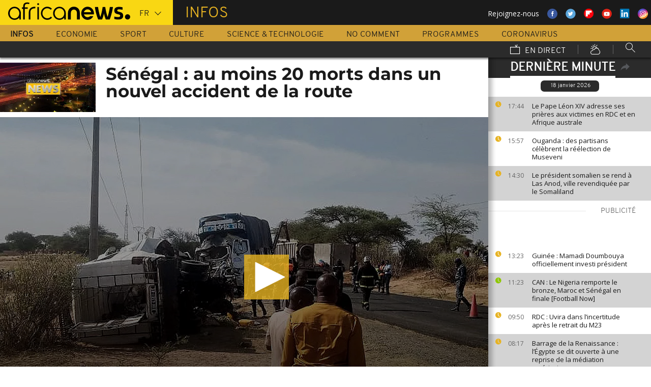

--- FILE ---
content_type: text/html; charset=UTF-8
request_url: https://fr.africanews.com/2023/01/16/senegal-au-moins-20-morts-dans-un-nouvel-accident-de-la-route/
body_size: 34506
content:
<!DOCTYPE html>
<html lang="fr">
      <!--
    EVENT ID : 2175306
    STORY ID : 7309042
        HOUSENUMBER : 230116_AFNWSU_49964478
        -->
  <head>

<meta charset="UTF-8"/>
<title>Sénégal : au moins 20 morts dans un nouvel accident de la route | Africanews</title>
<meta http-equiv="x-ua-compatible" content="ie=edge">
<link rel="canonical" href="https://fr.africanews.com/2023/01/16/senegal-au-moins-20-morts-dans-un-nouvel-accident-de-la-route/"/>
<link rel="alternate" href="/2023/01/16/senegal-au-moins-20-morts-dans-un-nouvel-accident-de-la-route//" hreflang="fr"/>
<link rel="alternate" href="http://www.africanews.com/2023/01/16/senegal-19-deaths-in-a-new-road-tragedy-the-government-under-pressure//" hreflang="en"/>
<link rel="alternate" href="http://www.africanews.com/2023/01/16/senegal-19-deaths-in-a-new-road-tragedy-the-government-under-pressure// " hreflang="x-default"/>

<meta name="robots" content="index, follow" />
<meta name="author" content="AfricaNews" />
<meta name="copyright" content="AfricaNews" />
<meta name="description" content="Une collision entre un car et un camion a fait vingt morts lundi au S&eacute;n&eacute;gal, o&ugrave; les transporteurs r&eacute;sistent &agrave; des mesures adopt&eacute;es une semaine plus t&ocirc;t apr&egrave;s le d&eacute;c&egrave;s de plus de 40 personnes dans un autre accident." />
<meta http-equiv="Content-Type" content="text/html; charset=utf-8" />
<meta charset="UTF-8" />
<meta property="og:title" content="S&eacute;n&eacute;gal : au moins 20 morts dans un nouvel accident de la route | Africanews" />
<meta property="twitter:title" content="S&eacute;n&eacute;gal : au moins 20 morts dans un nouvel accident de la route | Africanews" />
<meta property="og:description" content="Une collision entre un car et un camion a fait vingt morts lundi au S&eacute;n&eacute;gal, o&ugrave; les transporteurs r&eacute;sistent &agrave; des mesures adopt&eacute;es une semaine plus t&ocirc;t apr&egrave;s le d&eacute;c&egrave;s de plus de 40 personnes dans un autre accident." />
<meta property="twitter:description" content="Une collision entre un car et un camion a fait vingt morts lundi au S&eacute;n&eacute;gal, o&ugrave; les transporteurs r&eacute;sistent &agrave; des mesures adopt&eacute;es une semaine plus t&ocirc;t apr&egrave;s le d&eacute;c&egrave;s de plus de 40 personnes dans un autre accident." />

                                                    <meta property="article:published_time" content="2023-01-16CET11:20:57+01:00"/>
<meta property="article:modified_time" content="2024-08-13CEST11:04:16+02:00"/>
<meta property="article:author" content="https://www.facebook.com/africanews.fr"/> <meta property="article:tag" content="Accident de bus,Accident de voiture,Accidents de la route,Accident,Transport,Transport en commun" />
<meta property="og:locale" content="fr"/>
<meta property="og:type" content="article"/>
<meta property="og:site_name" content="Africanews"/>
<meta property="og:url" content="https://fr.africanews.com/2023/01/16/senegal-au-moins-20-morts-dans-un-nouvel-accident-de-la-route/"/>
<meta property="og:image" content="https://static.euronews.com/articles/stories/07/30/90/42/1024x538_cmsv2_ecd8e8d4-8b44-5539-87cb-ad23dec4b211-7309042.jpg"/>
<meta property="og:image:type" content="image/jpeg"/>
<meta property="og:image:width" content="1024"/>
<meta property="og:image:height" content="538"/>

    <meta name="twitter:card" content="summary_large_image">
<meta name="twitter:image:width" content="1024"/>
<meta name="twitter:image:height" content="538"/>
<meta name="twitter:image:src"   content="https://static.euronews.com/articles/stories/07/30/90/42/1024x538_cmsv2_ecd8e8d4-8b44-5539-87cb-ad23dec4b211-7309042.jpg"/>
<meta name="twitter:site"        content="@africanewsfr"/>
<meta name="twitter:creator"     content="@africanewsfr"/>
<meta name="twitter:url"         content="https://fr.africanews.com/2023/01/16/senegal-au-moins-20-morts-dans-un-nouvel-accident-de-la-route/"/>
<meta name="twitter:title"       content="Sénégal : au moins 20 morts dans un nouvel accident de la route"/>
<meta name="twitter:description" content="Une collision entre un car et un camion a fait vingt morts lundi au Sénégal, où les transporteurs résistent à des mesures adoptées une semaine ..." />

<link rel="amphtml" href="/amp/2023/01/16/senegal-au-moins-20-morts-dans-un-nouvel-accident-de-la-route/" />
<link rel="publisher" href=""/>

<link rel="preconnect" href="https://sdk.privacy-center.org">
<link rel="dns-prefetch" href="https://fonts.googleapis.com" />
<link rel="shortcut icon" type="image/png" href=""/>
<link rel="apple-touch-icon" sizes="57x57" href="/apple-touch-icon-57x57.png?v=3">
<link rel="apple-touch-icon" sizes="60x60" href="/apple-touch-icon-60x60.png?v=3">
<link rel="apple-touch-icon" sizes="72x72" href="/apple-touch-icon-72x72.png?v=3">
<link rel="apple-touch-icon" sizes="76x76" href="/apple-touch-icon-76x76.png?v=3">
<link rel="apple-touch-icon" sizes="114x114" href="/apple-touch-icon-114x114.png?v=3">
<link rel="apple-touch-icon" sizes="120x120" href="/apple-touch-icon-120x120.png?v=3">
<link rel="apple-touch-icon" sizes="144x144" href="/apple-touch-icon-144x144.png?v=3">
<link rel="apple-touch-icon" sizes="152x152" href="/apple-touch-icon-152x152.png?v=3">
<link rel="apple-touch-icon" sizes="180x180" href="/apple-touch-icon-180x180.png?v=3">
<link rel="apple-touch-icon-precomposed" sizes="180x180" href="/apple-touch-icon-precomposed.png?v=3">
<link rel="icon" type="image/png" href="/favicon-32x32.png?v=3" sizes="32x32">
<link rel="icon" type="image/png" href="/android-chrome-192x192.png?v=3" sizes="192x192">
<link rel="icon" type="image/png" href="/favicon-96x96.png?v=3" sizes="96x96">
<link rel="icon" type="image/png" href="/favicon-16x16.png?v=3" sizes="16x16">
<link rel="manifest" href="/manifest.json?v=3">
<link rel="mask-icon" href="/safari-pinned-tab.svg?v=3" color="#5bbad5">

<meta name="apple-itunes-app" content="app-id=1192755969"/> <meta name="google-play-app" content="app-id=com.africanews.android"> <meta name="msapplication-TileColor" content="#f9d713">
<meta name="msapplication-TileImage" content="/mstile-144x144.png?v=2">
<meta name="theme-color" content="#ffffff">
<meta http-equiv="content-language" content="fr" />
<meta name="viewport" content="width=device-width, initial-scale=1">

<script type="text/javascript">window.gdprAppliesGlobally=true;(function(){function a(e){if(!window.frames[e]){if(document.body&&document.body.firstChild){var t=document.body;var n=document.createElement("iframe");n.style.display="none";n.name=e;n.title=e;t.insertBefore(n,t.firstChild)}
    else{setTimeout(function(){a(e)},5)}}}function e(n,r,o,c,s){function e(e,t,n,a){if(typeof n!=="function"){return}if(!window[r]){window[r]=[]}var i=false;if(s){i=s(e,t,n)}if(!i){window[r].push({command:e,parameter:t,callback:n,version:a})}}e.stub=true;function t(a){if(!window[n]||window[n].stub!==true){return}if(!a.data){return}
      var i=typeof a.data==="string";var e;try{e=i?JSON.parse(a.data):a.data}catch(t){return}if(e[o]){var r=e[o];window[n](r.command,r.parameter,function(e,t){var n={};n[c]={returnValue:e,success:t,callId:r.callId};a.source.postMessage(i?JSON.stringify(n):n,"*")},r.version)}}
      if(typeof window[n]!=="function"){window[n]=e;if(window.addEventListener){window.addEventListener("message",t,false)}else{window.attachEvent("onmessage",t)}}}e("__tcfapi","__tcfapiBuffer","__tcfapiCall","__tcfapiReturn");a("__tcfapiLocator");(function(e){
      var t=document.createElement("script");t.id="spcloader";t.type="text/javascript";t.async=true;t.src="https://sdk.privacy-center.org/"+e+"/loader.js?target="+document.location.hostname;t.charset="utf-8";var n=document.getElementsByTagName("script")[0];n.parentNode.insertBefore(t,n)})("b32da769-c008-4f3b-a042-7a73c6bfb07d")})();</script>


<link rel="alternate" type="application/rss+xml" title="RSS - News" href="/feed/rss?themes=news" />

        <script type="application/ld+json">
    {
          "@context" : "http://schema.org",
          "@type" : "Article",
          "name" : "Sénégal : au moins 20 morts dans un nouvel accident de la route",
          "datePublished" : "2023-01-16T11:01:55+01:00",
          "image" : "https://static.euronews.com/articles/stories/07/30/90/42/900x506_cmsv2_ecd8e8d4-8b44-5539-87cb-ad23dec4b211-7309042.jpg",
          "articleSection" : "Monde",
          "articleBody" : "",
          "url" : "http://fr.africanews.com/2023/01/16/senegal-au-moins-20-morts-dans-un-nouvel-accident-de-la-route/",
          "publisher" : {
                "@type" : "Organization",
                "name" : "Africanews"
          },
          "aggregateRating" : {
                "@type" : "AggregateRating",
                "ratingValue" : ""
          }
    }


    </script>


<style>
        
</style>

    <link rel="stylesheet" type="text/css" href="/css/lightslider.min.css"/>
    <link rel="stylesheet" type="text/css" href="/css/lightgallery.min.css"/>
    <link rel="stylesheet" type="text/css" href="/css/main.css" />
<link rel="stylesheet" type="text/css" data-href="/css/perfect-scrollbar.min.css" media="onlyX"/>
<link rel='stylesheet' type='text/css' data-href='https://fonts.googleapis.com/css?family=Open+Sans' media="onlyX"/>


<script>var _sf_startpt=(new Date()).getTime()</script>
<!--[if lte IE 9]><script src="/js/ielt9polyfills.js"></script><![endif]-->
<!--script src="http://code.jquery.com/jquery-2.2.0.min.js"></script-->
<script src="https://code.jquery.com/jquery-3.0.0-beta1.min.js"></script>
<script>window.jQuery || document.write('<script src="/js/jquery-3.0.0-beta1.min.js">\x3C/script>')</script>
<script src="https://code.jquery.com/jquery-migrate-1.4.0.min.js"></script>
<script src="/js/load-css.js"></script>
<script src="/js/headScripts.js"></script>
<script src="/js/global_header.js"></script>
<script>
        // First, load the widgets.js file asynchronously
    window.twttr = (function(d, s, id) {
    var js, fjs = d.getElementsByTagName(s)[0],
    t = window.twttr || {};
    if (d.getElementById(id)) return;
    js = d.createElement(s);
    js.id = id;
    js.src = "https://platform.twitter.com/widgets.js";
    fjs.parentNode.insertBefore(js, fjs);

    t._e = [];
    t.ready = function(f) {
    t._e.push(f);
    };

    return t;
    }(document, "script", "twitter-wjs"));

            try {
            var dfpData = '{"adUnit":"programs\/news","keyValues":{"page":"article","lng":"fr","tags":"accident-de-bus,accident-de-voiture,accidents-de-la-route,accident,transport,transport-en-commun","nws_id":2175306,"nwsctr_id":7309042,"themes":"news","video":"true","source":"africanews"},"level1":"africanews-new","IASPubId":false,"mpuLimit":5,"useGrapeshot":true,"useLazyLoading":true,"lazyLoadingOffset":300}';
        } catch (e) {
            if (console) {
                console.error("dfp definition failure");
            }
        }
    
    </script>
</head>

<body class="article-view monde">
<a href="#start-of-content" tabindex="1" class="skip accessibility-aid">Passer au contenu principal</a>


<div id="adzone-leaderboard-wallpaper" class="advertising js-adzone"></div>


<div class="site-heading__container">
    <div class="notSticky">
        <div class="layout-mode-switcher__container">
            <i class="layout-mode-switcher__close jsCloseModeSwitcher icon icon_26-close"></i>

            <div class="layout-mode-switcher__text">
                <h2>Bienvenue sur Africanews</h2>

                <p>Merci de choisir votre version</p>
            </div>
            <!--
            <ul class="layout-mode-switcher">
                <li data-mode="basic">
                    <span class="layout-mode-switcher__icon">
                        <i class="icon icon-mob icon_08-mobile-settings-basic"></i>
                        <i class="icon icon-desk icon_02-desktop-settings-basic"></i>
                    </span>
                    <span class="layout-mode-switcher__label layout-mode-switcher__label--lite">
                        Allégée
                    </span>
                </li>
                <li data-mode="standard">
                    <span class="layout-mode-switcher__icon">
                        <i class="icon icon-mob icon_09-mobile-settings-standard"></i>
                        <i class="icon icon-desk icon_03-desktop-settings-standard"></i>
                    </span>
                    <span class="layout-mode-switcher__label layout-mode-switcher__label--standard">
                        Standard
                    </span>
                </li>
                <li data-mode="advanced">
                    <span class="layout-mode-switcher__icon">
                        <i class="icon icon-mob icon_10-mobile-setting-advanced"></i>
                        <i class="icon icon-desk icon_04-desktop-settings-advanced"></i>
                    </span>
                    <span class="layout-mode-switcher__label layout-mode-switcher__label--advanced">
                        Avancée
                    </span>
                </li>
            </ul>
            -->
        </div>

        <header class="layout site-header" role="banner">

            <div class="layout__item u-4-of-4-lap-and-up site-header__content">
                <div class="container">
                                        <div class="logo-container">

                        <!-- Logo area -->
                                                <div class="nav-button">
                            <span class="nav-button__lines"></span>
                        </div>

                        <a href="/" title="Africanews" class="logo__link">
                            <svg id="Layer_1" class="logo__svg" xmlns="http://www.w3.org/2000/svg" viewBox="0 0 240 40" width="240" height="40">&quot;&gt;<style>.st0{opacity:0.8;fill:url(#SVGID_1_);} .st1{opacity:0.55;fill:url(#SVGID_2_);} .st2{opacity:0.55;fill:url(#SVGID_3_);} .st3{opacity:0.55;fill:url(#SVGID_4_);} .st4{opacity:0.55;fill:url(#SVGID_5_);} .st5{opacity:0.5;fill:url(#SVGID_6_);} .st6{opacity:0.55;fill:url(#SVGID_7_);} .st7{fill:#EC008C;} .st8{fill:url(#SVGID_8_);}</style><g transform="translate(-104.617 -111.28) scale(.23557)"><path d="M925.8 570.5c0-30.2-23.9-54.7-53.3-54.7-29.5 0-53.3 24.5-53.3 54.7 0 30.2 23.9 54.7 53.3 54.7 15.9 0 30.3-7.2 40-18.6v15.5h13.3v-49.8-1.8zm-53.3 42.8c-22.1 0-40-19.2-40-42.7 0-23.6 18-42.7 40-42.7 22.1 0 40 19.2 40 42.7.1 23.5-17.9 42.7-40 42.7zM618.6 482.1c-.1 0-.1 0-.2-.1-3.7-1-8.1-1.9-16.6-1.9-8.5 0-21.3 2.5-27.7 13.2-3.1 5.2-4.3 12.2-4.3 20.9v6.5H559v11.7h10.8v89.7h13.5l-.1-89.7h24.3v-11.7h-24.2v-6.2c0-9.5 1.7-15.3 6.2-18.8 3.3-2.7 8.7-3.9 14.5-3.9 4 0 8.1.5 11.2 1 0 0 .2 0 .5.1.2 0 .5.1.7.1h.2c1.2.2 2.8.5 2.9.5l2-10.6c-.1 0-1.5-.4-2.9-.8zM1018 622.2v-55c0-4.3-.4-8.2-1.8-11.8-1.3-3.3-3.1-6.2-5.4-8.6-2.2-2.3-4.9-4.1-7.9-5.4-3.1-1.3-6.3-1.9-9.7-1.9-3.4 0-6.7.7-9.8 1.9-3 1.3-5.7 3.1-7.9 5.4-2.3 2.4-4.2 5.3-5.5 8.6-1.4 3.6-2.3 7.5-2.3 11.7v55h-24.3V566c0-7.2 1.5-14.1 4-20.4 2.5-6.1 6.1-11.5 10.6-16.1 4.5-4.5 9.9-8 15.9-10.4 6-2.4 12.5-3.6 19.2-3.6 6.8 0 13.2 1.2 19.2 3.6 6 2.4 11.4 5.9 15.8 10.4 4.6 4.6 8.1 10 10.6 16.1 2.5 6.3 3.5 13.2 3.5 20.4v56H1018zm89.2 2.8c-29.2 0-53-24.5-53-54.6s23.8-54.7 53-54.7 53 24.5 53 54.7c0 2.8-.2 5.6-.6 8.3l-.1.8h-82.8l.4 1.1c4.3 13.4 16.4 22.4 30.2 22.4 7.5 0 14.5-2.6 20.3-7.6 0 0 1.5-1.3 1.7-1.5h25.8l-.7 1.4c-9.3 18.3-27.3 29.7-47.2 29.7zm0-87.4c-13.7 0-25.9 9-30.2 22.4l-.4 1.1h61l-.4-1.1c-4.2-13.4-16.3-22.4-30-22.4zm61.2-19.2v-.6h26.3c3.2 25.2 11.5 65.1 18.6 83.1 7.6-18 16.4-58 19.6-83.1h21.8c3.4 25.2 12 63.4 19.7 83.1 7.1-19.7 15.2-58 18.6-83.1h26.1v.6c-6 39.3-17.5 79.7-27.3 103.8h-32.7c-5.5-13.1-12-33.3-15.4-51.3-3.2 18-10.3 39.3-15.2 51.3h-32.7c-11.4-26.3-23.9-70.4-27.4-103.8zm161.6 99.2v-19.9h1.1c5.9 1.8 18.7 4.3 27.9 4.3h5.4c8.5 0 15-2.6 15-11.3 0-6.5-5.6-9.1-11.8-10.7l-16.1-4.3c-11.8-3-21.4-11.3-21.4-29 0-20.9 17.2-29.6 38.1-29.6h5.4c6.5 0 19.4 1.7 25.3 3.9v19.8h-1.1c-5.4-1.5-18.3-3.2-24.2-3.2h-4.8c-7.6 0-14 1.5-14 9.1 0 5.9 4.4 8.2 9.8 9.6l16.1 4.4c15.5 4.1 23.6 13.3 23.6 30 0 23.1-16.6 31.8-39.7 31.8h-5.4c-8.3-.1-21.8-2.3-29.2-4.9z"/><circle cx="1440.9" cy="600.4" r="22"/><path class="st0" d="M993.2 539.5c3.4 0 6.7.6 9.7 1.9 3 1.2 5.6 3.1 7.9 5.4 2.3 2.4 4.2 5.3 5.4 8.6 1.4 3.5 1.8 7.5 1.8 11.8v55l3.3-3.3v-51.7c0-5.2-.6-9.3-2-13-1.4-3.7-3.5-7-6.1-9.7-2.6-2.7-5.6-4.7-9-6.1-3.5-1.4-7.2-2.2-11-2.2h-.2v3.3h.2z" fill="url(#SVGID_1_)" opacity=".8"/><path class="st1" d="M973.9 519.3c-6 2.4-11.3 5.9-15.9 10.4-4.6 4.6-8.2 10-10.6 16.1-2.5 6.3-4 13.1-4 20.4v56.1l3.3-3.3v-52.7c0-6.5 1.3-12.9 3.8-19.1 2.3-5.7 5.6-10.7 9.9-15 4.2-4.2 9.2-7.4 14.8-9.7 5.6-2.2 11.6-3.4 17.8-3.4v-3.3c-6.7-.1-13.1 1.1-19.1 3.5z" fill="url(#SVGID_2_)" opacity=".6"/><path class="st2" d="M1213.2 609.7l.1-8.8c-7.1-18-15.4-58-18.6-83.1l-2.9 3.3c3.5 25.9 11.5 63.6 18.4 81l3 7.6z" fill="url(#SVGID_3_)" opacity=".6"/><path class="st3" d="M1274.5 610.3l-.1-9.4c-7.7-19.7-16.4-58-19.7-83.1l-2.9 3.3c3.5 24.1 11.6 60.8 19.5 81l3.2 8.2z" fill="url(#SVGID_4_)" opacity=".6"/><path class="st4" d="M1319.2 517.8l-3.8 3.3c-6.5 40.5-17.6 77.3-25.7 97.7l2.3 3.3c9.8-24.1 21.3-64.5 27.3-103.7v-.6z" fill="url(#SVGID_5_)" opacity=".6"/><path d="M702.4 494.1c0 4.3-3.5 7.8-7.8 7.8s-7.8-3.5-7.8-7.8 3.5-7.8 7.8-7.8c4.3.1 7.8 3.6 7.8 7.8zM688.4 517.7h12.2v104.4h-12.2z"/><path class="st5" fill="url(#SVGID_6_)" opacity=".5" d="M691.5 622.1l.2.2v-.2z"/><path class="st6" fill="url(#SVGID_7_)" opacity=".6" d="M688.4 619.1v3h3.1z"/><path d="M616.5 622.2V562c0-4.5.5-8.9 1.6-13 1.4-5.8 3.8-10.9 7.1-15.3 4.1-5.5 9.5-9.7 16.1-12.7 7.7-3.5 17.1-5.2 28-5.2h2.1v13.1h-2c-7.9 0-14.7 1-20.3 3.1-4.9 1.8-8.9 4.4-11.9 7.8-2.6 2.9-4.6 6.5-5.8 10.6-1.1 3.5-1.6 7.4-1.6 11.7v60.2h-13.3z"/><path class="st7" fill="#ec008c" d="M689.2 622l.3.3v-.3z"/><path d="M800.8 598.4c-7.6 8.6-18.5 13.7-29.9 13.7-8.9 0-17.3-3.1-24.1-8.3-10-7.4-16.6-19.4-16.6-33 0-3.6.5-7.1 1.3-10.4 4.4-18.5 20.6-31.9 39.3-31.9 11.1 0 21.2 4.6 28.6 12.2l10.2-7.9c-9.7-10.6-23.4-17.2-38.8-17.2-29.2 0-53 24.5-53 54.7 0 30.1 23.8 54.7 53 54.7 15.6 0 30-7 40-18.8l-10-7.8zM550.7 570.5c0-30.2-23.9-54.7-53.3-54.7-29.5 0-53.3 24.5-53.3 54.7 0 30.2 23.9 54.7 53.3 54.7 15.9 0 30.3-7.2 40-18.6v15.5h13.3v-49.8-1.8zm-53.3 42.8c-22.1 0-40-19.2-40-42.7 0-23.6 18-42.7 40-42.7 22.1 0 40 19.2 40 42.7 0 23.5-17.9 42.7-40 42.7z"/></g></svg>


                        </a>


                        <div class="connection-speed" id="connection-speed">
                            <a href="/live/" title="Africanews" class="live__link">
                                <svg version="1.1" id="Layer_1" xmlns="http://www.w3.org/2000/svg"
                                     xmlns:xlink="http://www.w3.org/1999/xlink" x="0px" y="0px"
                                     width="30px" height="30px" viewBox="0 0 500 500"
                                     enable-background="new 0 0 500 500"
                                     xml:space="preserve">
                                <g>
                                    <path d="M499.867,500.086h-498V129.86h498V500.086z M31.867,470.086h438V159.86h-438V470.086z"/>
                                </g>
                                    <g>
                                        <polygon
                                                points="301.461,150.65 248.158,40.211 275.176,27.171 313.637,106.858 352.717,8.488 380.598,19.564 328.91,149.668 	"/>
                                    </g>
                            </svg>
                            </a>
                        </div>


                        <!-- Logo area /-->
                        <div class="custom-select language-select--header">
                            <select name="" class="language-select">
                                                                <option value="en"             data-hostname="http://www.africanews.com/2023/01/16/senegal-19-deaths-in-a-new-road-tragedy-the-government-under-pressure/">En</option>
    <option value="fr" selected="selected"            data-hostname="/2023/01/16/senegal-au-moins-20-morts-dans-un-nouvel-accident-de-la-route/">Fr</option>
</select>
                        </div>
                    </div>


                                                                                                                                                                                                                                                                                                        <div class="section-title theme--news">
                                                            Infos
                                                    </div>
                    
                                        <div class="social-container float--right">
                        <ul class="menu">
                            <li>Rejoignez-nous</li>
                            <li>
                                <a href="https://www.facebook.com/africanews.fr/" target="_blank" rel="nofollow">
                                    <svg xmlns="http://www.w3.org/2000/svg" width="32" height="32" viewBox="0 0 32 32"><path fill="#3a589e" d="M32.007 16c0 8.837-7.165 16-16.003 16S0 24.837 0 16 7.167 0 16.005 0s16.003 7.163 16.003 16z"/><path fill="#fff" d="M17.673 23.98h-3.02v-8.065h-2.02V13.13h2.02l-.01-1.635c0-2.27.617-3.65 3.292-3.65h2.224v2.78h-1.394c-1.04 0-1.09.393-1.09 1.113l-.004 1.392h2.504l-.295 2.778-2.202.006-.005 8.064z"/></svg>
                                </a>
                            </li>
                            <li>
                                <a href="https://twitter.com/africanewsfr" target="_blank" rel="nofollow">
                                    <svg xmlns="http://www.w3.org/2000/svg" width="33" height="32" viewBox="0 0 33 32"><path fill="#5ca7dc" d="M32.438 16c0 8.837-7.165 16-16.003 16S.432 24.837.432 16 7.597 0 16.435 0s16.003 7.163 16.003 16z"/><path fill="#fff" d="M24.15 11.068c-.59.26-1.233.44-1.904.522.687-.41 1.21-1.06 1.46-1.83-.64.375-1.347.652-2.105.8-.6-.642-1.46-1.048-2.418-1.048-1.83 0-3.306 1.488-3.306 3.316 0 .256.03.51.084.75-2.75-.137-5.19-1.455-6.823-3.457-.287.488-.452 1.06-.452 1.665 0 1.148.586 2.158 1.475 2.758-.54-.02-1.05-.168-1.496-.415v.04c0 1.6 1.137 2.94 2.656 3.247-.284.076-.573.115-.874.115-.214 0-.42-.023-.625-.058.422 1.314 1.645 2.27 3.096 2.297-1.13.886-2.564 1.417-4.114 1.417-.267 0-.532-.015-.79-.048 1.467.937 3.205 1.486 5.077 1.486 6.09 0 9.418-5.044 9.418-9.42 0-.14-.002-.283-.01-.427.65-.466 1.21-1.052 1.653-1.712z"/></svg>
                                </a>
                            </li>
                            <li>
                                <a href="https://flipboard.com/@AfricanewsFr" target="_blank" rel="nofollow">
                                    <img src="/images/flipboard_round_colored.png" />
                                </a>
                            </li>
                            <li>
                                <a href="https://www.youtube.com/c/africanewsfr" target="_blank" rel="nofollow">
                                    <svg xmlns="http://www.w3.org/2000/svg" width="33" height="32" viewBox="0 0 33 32"><path fill="#e02418" d="M32.68 16c0 8.837-7.166 16-16.004 16S.673 24.837.673 16 7.838 0 16.676 0 32.68 7.163 32.68 16z"/><path fill="#fefefe" d="M19.57 16.53l-4.93-2.573v5.128l4.93-2.556zm-2.396 6.62h-1.02c-.023-.004-.046-.01-.07-.012-.422-.007-.845-.01-1.268-.02-.57-.01-1.138-.017-1.707-.036-.835-.027-1.67-.05-2.5-.102-.412-.026-.826-.085-1.227-.18-.632-.148-1.127-.503-1.418-1.102-.222-.457-.354-.942-.41-1.445-.094-.814-.157-1.63-.164-2.45-.006-.794-.013-1.588.008-2.38.016-.62.075-1.237.117-1.855.033-.492.13-.972.285-1.44.224-.677.65-1.163 1.308-1.44.354-.15.73-.196 1.108-.216.89-.048 1.78-.088 2.67-.124.51-.02 1.024-.028 1.536-.037.53-.008 1.06-.018 1.59-.016.91.003 1.82.014 2.728.026.506.007 1.013.018 1.52.036.755.027 1.51.056 2.267.097.326.018.656.044.975.108.656.132 1.18.475 1.516 1.065.252.442.397.93.45 1.43.082.762.15 1.526.175 2.29.03.884.023 1.77.003 2.656-.015.64-.075 1.28-.12 1.918-.033.474-.13.936-.28 1.388-.273.815-.818 1.343-1.65 1.543-.356.084-.73.11-1.098.13-.82.048-1.642.084-2.464.11-.783.024-1.567.03-2.35.044-.17.003-.34.01-.51.017z"/></svg>
                                </a>
                            </li>
                            <li>
                                <a href="https://www.linkedin.com/company/africanews?trk=biz-companies-cym" target="_blank" rel="nofollow">
                                    <img src="/images/linkedIn.png" />
                                </a>
                            </li>
                            <li>
                                <a href="https://www.instagram.com/africanews_fr" target="_blank" rel="nofollow">
                                    <svg id="Calque_1" data-name="Calque 1" xmlns="http://www.w3.org/2000/svg" xmlns:xlink="http://www.w3.org/1999/xlink" viewBox="0 0 8191.83 8191.82"><defs><linearGradient id="Dégradé_sans_nom" x1="-85237.41" y1="-25850.15" x2="-252265.99" y2="-308909.15" gradientTransform="translate(7426.71 7368.59) scale(0.02)" gradientUnits="userSpaceOnUse"><stop offset="0" stop-color="#f58529"/><stop offset="0.17" stop-color="#feda77"/><stop offset="0.48" stop-color="#dd2a7b"/><stop offset="0.78" stop-color="#8134af"/><stop offset="1" stop-color="#515bd4"/></linearGradient></defs><g id="Calque_2" data-name="Calque 2"><path d="M7247.6,4138.87C7220,5855,5803.72,7246.63,4087.35,7246.63c-1724.22,0-3132.69-1520.53-3132.69-3139.07,0-1844.68,1487.73-3162.35,3142.51-3162.35C5813.54,945.21,7276,2373.46,7247.6,4138.87Z" transform="translate(0 -0.01)" style="fill:#fff;fill-rule:evenodd"/></g><path d="M4095.92,0c2262.13,0,4095.91,1833.8,4095.91,4095.91S6358,8191.83,4095.92,8191.83,0,6358,0,4095.92,1833.8,0,4095.92,0Zm-998.8,1753.72h1997.7c750.19,0,1363.67,605.88,1363.67,1346.05V5092.09c0,740.33-613.48,1346-1363.64,1346H3097.12c-750.18,0-1363.74-605.69-1363.74-1346V3099.75C1733.38,2359.61,2346.94,1753.73,3097.12,1753.73Zm986.1,1077.46c729,0,1320.54,591.58,1320.54,1320.57S4812.2,5472.32,4083.22,5472.32c-729.2,0-1320.66-591.49-1320.66-1320.56S3354,2831.19,4083.22,2831.19Zm0,446c482.73,0,874.54,391.71,874.54,874.52S4566,5026.37,4083.22,5026.37s-874.64-391.8-874.64-874.61,391.73-874.52,874.64-874.52ZM5360.8,2648.15c118.43,0,214.45,96,214.45,214.33s-96,214.44-214.45,214.44-214.32-96-214.32-214.44,96-214.33,214.32-214.33ZM3260.38,2136.37H4931.73c627.59,0,1140.85,510.73,1140.85,1134.85V4951c0,624.1-513.26,1134.75-1140.85,1134.75H3260.38c-627.58,0-1141-510.63-1141-1134.76V3271.19C2119.44,2647.1,2632.8,2136.37,3260.38,2136.37Z" transform="translate(0 -0.01)" style="fill-rule:evenodd;fill:url(#Dégradé_sans_nom)"/></svg>                                </a>
                            </li>
                        </ul>
                    </div>
                </div>

                <div class="layout__item u-5-of-5-lap-and-up navigation__wrapper">
                    
<nav role="navigation" class="container navigation">
    <ul class="list-inline">
                                                                                <li class="navigation__item navigation__item-isactive">
                        <a tabindex="2" href="/infos/"
               title="Infos">
                Infos
            </a>
            </li>
                                                                        <li class="navigation__item">
                        <a tabindex="2" href="/economie/"
               title="Economie">
                Economie
            </a>
            </li>
                                                                        <li class="navigation__item">
                        <a tabindex="2" href="/sport/"
               title="Sport">
                Sport
            </a>
            </li>
                                                                        <li class="navigation__item">
                        <a tabindex="2" href="/culture/"
               title="Culture">
                Culture
            </a>
            </li>
                                                                        <li class="navigation__item">
                        <a tabindex="2" href="/science-technologie/"
               title="Science &amp; Technologie">
                Science &amp; Technologie
            </a>
            </li>
        
                                    <li class="navigation__item">
                        <a tabindex="2" href="/no-comment/"
               title="No Comment">
                No Comment
            </a>
            </li>
                        <li class="navigation__item">
                        <a tabindex="2" href="/programmes/"
               title="Programmes">
                Programmes
            </a>
        </li>
        <li class="navigation__item">
            <a tabindex="2" href="/tag/coronavirus/"
               title="Coronavirus">
                Coronavirus
            </a>
        </li>
    </ul>

    <ul class="list-inline navigation__sub-menu">
        <li class="navigation__item">
            <a href="/live/" class="navigation-live ">
                <i class="live-icon icon icon_23-watch-live"></i>
                En direct
            </a>
        </li>
        <li class="navigation__item navigation__item-weather">
            <a href="/weather/" class="navigation-weather">
                <!-- Météo -->
                <i class="weather-icon icon icon_22-weather"></i>
            </a>
        </li>
        <li class="navigation__item navigation__item-search">
            <div class="search-form type-ahead-group">
                <input id="searchForm" type="text" name="q" class="search-form__query"
                       autocomplete="off" placeholder="Rechercher ...">
                <i class="search-form__icon icon icon_20-search"></i>
            </div>
        </li>
    </ul>
</nav>                </div>
            </div>
                    
<div class="layout weather-banner u-ml0 sticky-bar" id="weather-banner" >
    <div id="weather-banner-content">
    
    <div class="sk-three-bounce preloader--std ">
        <div class="sk-child sk-bounce1"></div>
        <div class="sk-child sk-bounce2"></div>
        <div class="sk-child sk-bounce3"></div>
    </div>
        </div>

    <div class="sticky-bar__header">
        <h5><a class="u-p0 u-m0" href="/weather/">météo</a></h5>
        <button class="sticky-bar__close-button">Fermer</button>
        <div class="sticky-bar__close-arrow">
            <a href="#" class="btn-arrow btn-arrow--prev">
                <div></div>
            </a>
        </div>
    </div>
</div>

            </header>
    </div>
</div>
<div class="mobile-menu">

    <div class="mobile-menu__search-form">
        <form class="search-form">
            <input id="searchMobile" type="text" name="q" class="search-form__query" placeholder="Search ...">
            <i class="icon icon_20-search search-form__icon"></i>
        </form>
    </div>


    <div class="panel-watchLive watch-live">
    <h3 class="watch-live__header u-m0">
        <i class="icon icon_23-watch-live"></i>
        Regarder en direct
    </h3>
    <div class="watch-live__content">
        <div class="watch-live__player" id="livePlayerMobile">
        </div>
    </div>
</div>

                        
    <ul class="mobile-menu__main-nav list-bare  mobile-menu__vertical">
                            <li class="navigation__item theme--news  active">
                <a href="/infos/"
                   title="News">Infos</a>
            </li>
                    <li class="navigation__item theme--business ">
                <a href="/economie/"
                   title="Business">Economie</a>
            </li>
                    <li class="navigation__item theme--sport ">
                <a href="/sport/"
                   title="Sport">Sport</a>
            </li>
                    <li class="navigation__item theme--culture ">
                <a href="/culture/"
                   title="Culture">Culture</a>
            </li>
                    <li class="navigation__item theme--science_technology ">
                <a href="/science-technologie/"
                   title="Science &amp; Technology">Science &amp; Technologie</a>
            </li>
                            <li class="navigation__item theme--no-comment">
                <a href="/no-comment/"
                   title="No Comment">No Comment</a>
            </li>
                <li class="navigation__item theme--programs  ">
            <a href="/programmes" title="Programmes">Programmes</a>
        </li>
        <li class="navigation__item theme--news">
            <a tabindex="2" href="/tag/coronavirus/"
               title="Coronavirus">
                Coronavirus
            </a>
        </li>
        <li class="navigation__item theme--weather  ">
            <a href="/weather" title="Météo">Météo</a>
        </li>
        <li class="navigation__item weather-mobile-banner"></li>
    </ul>
</div>

<div class="container breaking-news-banner breaking-news-banner--hidden" id="breaking-news-banner">
    <div class="container">
                    <article class="breaking-news__article"></article>
                <div class="sticky-bar__header">
            <h5>
                Urgent
                Infos
            </h5>
            <button class="breaking-news__close-button sticky-bar__close-button">Fermer</button>
            <div class="breaking-news__close-arrow sticky-bar__close-arrow">
                <a href="#" class="btn-arrow btn-arrow--prev">
                    <div></div>
                </a>
            </div>
        </div>
    </div>
</div>




<a href="#" id="dfp-wallpaper-wrapper" class="u-hide-for-all"></a>
<div class="layout clearfix container main-wrapper" id="enw-main-content">
            <aside id="sidebar" class="sidebar" role="complementary">
                    <section class="sidebar-section just-in">
                <header class="sidebar-section__heading just-in__main-title">
                    <h2 class="just-in__main-title-text active">Dernière minute</h2>
                    <img class="just-in-share" src="/images/share.svg" id="enw-timeline-img-share" alt="share_on_your_website" title="share_on_your_website">
                    <img src="/images/cross.svg" width="13" class="enw-timeline-img">


                    <div id="enw-timeline-embed-code" class="embed-code small-12">
                        <div class="copy-paste"><p>Copiez/collez le script ci-dessous</p></div>
                        <div>
                            <input class="input-iframe" type="text" value="<iframe src=&quot;http://fr.africanews.com/embed/timeline/&quot; scrolling=&quot;no&quot; frameborder=&quot;0&quot; style=&quot;min-height:500px; width:100%; height:100%;&quot;></iframe>">
                        </div>
                        <div class="row small-12">
                            <p class="text-right">
                                <a class="other-widgets" href="/page/widgets/">
                                    AUTRES WIDGETS
                                    <object type="image/svg+xml" data="/images/arrow.svg" width="13" class="enw-timeline-img-euronews">
                                    </object>
                                </a></p>
                        </div>
                    </div>

                </header>
                <div class="sidebar-section__content just-in__section-content">
                    <div class="jsJustIn">
        <div>
                
                                                

                                        <h3 class="just-in__today">18 janvier 2026</h3>
                            
                                            <article class="just-in__article jsJustInArticle theme--news  theme--color-article-odd "
                        role="article" data-created="1768754696"
                        data-id="2863155">
                    <div class="just-in__time">
                        <time datetime="17:44">
                            <i class="just-in__icon icon icon-clock icon_18-clock"></i>
                            17:44
                        </time>
                    </div>
                    <div class="just-in__content">
                        <h3 class="just-in__title">
                                                        <a  href="/2026/01/18/le-pape-leon-xiv-adresse-ses-prieres-aux-victimes-en-rdc-et-en-afrique-australe/"
                               title="Le Pape Léon XIV adresse ses prières aux victimes en RDC et en Afrique australe"
                               class="">                                                                    Le Pape Léon XIV adresse ses prières aux victimes en RDC et en Afrique australe
                                                                </a>                        </h3>
                    </div>
                </article>
                        
                            
                                                

                            
        
                                                

                                                    
                                            <article class="just-in__article jsJustInArticle theme--news   "
                        role="article" data-created="1768748255"
                        data-id="2863097">
                    <div class="just-in__time">
                        <time datetime="15:57">
                            <i class="just-in__icon icon icon-clock icon_18-clock"></i>
                            15:57
                        </time>
                    </div>
                    <div class="just-in__content">
                        <h3 class="just-in__title">
                                                        <a  href="/2026/01/18/ouganda-des-partisans-celebrent-la-reelection-de-museveni/"
                               title="Ouganda : des partisans célèbrent la réélection de Museveni"
                               class="">                                                                    Ouganda : des partisans célèbrent la réélection de Museveni
                                                                </a>                        </h3>
                    </div>
                </article>
                        
                            
                                                

                            
        
                                                

                                                    
                                            <article class="just-in__article jsJustInArticle theme--news  theme--color-article-odd "
                        role="article" data-created="1768743007"
                        data-id="2863093">
                    <div class="just-in__time">
                        <time datetime="14:30">
                            <i class="just-in__icon icon icon-clock icon_18-clock"></i>
                            14:30
                        </time>
                    </div>
                    <div class="just-in__content">
                        <h3 class="just-in__title">
                                                        <a  href="/2026/01/18/le-president-somalien-se-rend-a-las-anod-ville-revendiquee-par-le-somaliland/"
                               title="Le président somalien se rend à Las Anod, ville revendiquée par le Somaliland"
                               class="">                                                                    Le président somalien se rend à Las Anod, ville revendiquée par le Somaliland
                                                                </a>                        </h3>
                    </div>
                </article>
                        
                            
                                                                        
                                

                                    <h3 class="right-legend right-legend--just-in">Publicité</h3>
                    <article class="just-in__article">
                        <div class="enw-MPU jsMPU  u-mbottom5">
    <div id="adzone-halfpage_1" class="enw-MPU__img advertising js-adzone"></div>
</div>
                    </article>

                                                
        
                                                

                                                    
                                            <article class="just-in__article jsJustInArticle theme--news   "
                        role="article" data-created="1768738989"
                        data-id="2863058">
                    <div class="just-in__time">
                        <time datetime="13:23">
                            <i class="just-in__icon icon icon-clock icon_18-clock"></i>
                            13:23
                        </time>
                    </div>
                    <div class="just-in__content">
                        <h3 class="just-in__title">
                                                        <a  href="/2026/01/18/guinee-mamadi-doumbouya-officiellement-investi-president/"
                               title="Guinée : Mamadi Doumbouya officiellement investi président"
                               class="">                                                                    Guinée : Mamadi Doumbouya officiellement investi président
                                                                </a>                        </h3>
                    </div>
                </article>
                        
                            
                                                

                            
        
                                                

                                                    
                                            <article class="just-in__article jsJustInArticle theme--sport  theme--color-article-odd "
                        role="article" data-created="1768731791"
                        data-id="2863083">
                    <div class="just-in__time">
                        <time datetime="11:23">
                            <i class="just-in__icon icon icon-clock icon_18-clock"></i>
                            11:23
                        </time>
                    </div>
                    <div class="just-in__content">
                        <h3 class="just-in__title">
                                                        <a  href="/2026/01/18/can-le-nigeria-remporte-le-bronze-maroc-et-senegal-en-finale-football-now/"
                               title="CAN : Le Nigeria remporte le bronze, Maroc et Sénégal en finale [Football Now]"
                               class="">                                                                    CAN : Le Nigeria remporte le bronze, Maroc et Sénégal en finale [Football Now]
                                                                </a>                        </h3>
                    </div>
                </article>
                        
                            
                                                

                            
        
                                                

                                                    
                                            <article class="just-in__article jsJustInArticle theme--news   "
                        role="article" data-created="1768726250"
                        data-id="2862907">
                    <div class="just-in__time">
                        <time datetime="09:50">
                            <i class="just-in__icon icon icon-clock icon_18-clock"></i>
                            09:50
                        </time>
                    </div>
                    <div class="just-in__content">
                        <h3 class="just-in__title">
                                                        <a  href="/2026/01/18/rdc-uvira-dans-lincertitude-apres-le-retrait-du-m23/"
                               title="RDC : Uvira dans l’incertitude après le retrait du M23"
                               class="">                                                                    RDC : Uvira dans l’incertitude après le retrait du M23
                                                                </a>                        </h3>
                    </div>
                </article>
                        
                            
                                                

                            
        
                                                

                                                    
                                            <article class="just-in__article jsJustInArticle theme--news  theme--color-article-odd "
                        role="article" data-created="1768720668"
                        data-id="2862947">
                    <div class="just-in__time">
                        <time datetime="08:17">
                            <i class="just-in__icon icon icon-clock icon_18-clock"></i>
                            08:17
                        </time>
                    </div>
                    <div class="just-in__content">
                        <h3 class="just-in__title">
                                                        <a  href="/2026/01/18/barrage-de-la-renaissance-legypte-se-dit-ouverte-a-une-reprise-de-la-mediation-americaine/"
                               title="Barrage de la Renaissance : l’Égypte se dit ouverte à une reprise de la médiation américaine"
                               class="">                                                                    Barrage de la Renaissance : l’Égypte se dit ouverte à une reprise de la médiation américaine
                                                                </a>                        </h3>
                    </div>
                </article>
                        
                            
                                                

                            
        
                                                

                                                            <h3 class="just-in__today">17 janvier 2026</h3>
                                                
                                            <article class="just-in__article jsJustInArticle theme--business   "
                        role="article" data-created="1768665212"
                        data-id="2862905">
                    <div class="just-in__time">
                        <time datetime="16:53">
                            <i class="just-in__icon icon icon-clock icon_18-clock"></i>
                            16:53
                        </time>
                    </div>
                    <div class="just-in__content">
                        <h3 class="just-in__title">
                                                        <a  href="/2026/01/17/fmi-261-millions-de-dollars-debloques-pour-lethiopie/"
                               title="FMI : 261 millions de dollars débloqués pour l’Éthiopie"
                               class="">                                                                    FMI : 261 millions de dollars débloqués pour l’Éthiopie
                                                                </a>                        </h3>
                    </div>
                </article>
                        
                            
                                                

                            
        
                                                

                                                    
                                            <article class="just-in__article jsJustInArticle theme--news  theme--color-article-odd "
                        role="article" data-created="1768661655"
                        data-id="2862906">
                    <div class="just-in__time">
                        <time datetime="15:54">
                            <i class="just-in__icon icon icon-clock icon_18-clock"></i>
                            15:54
                        </time>
                    </div>
                    <div class="just-in__content">
                        <h3 class="just-in__title">
                                                        <a  href="/2026/01/17/groenland-des-milliers-de-danois-manifestent-a-copenhague-contre-trump/"
                               title="Des milliers de Danois ont manifesté contre Trump à Copenhague"
                               class="">                                                                    Des milliers de Danois ont manifesté contre Trump à Copenhague
                                                                </a>                        </h3>
                    </div>
                </article>
                        
                            
                                                

                            
        
                                                

                                                    
                                            <article class="just-in__article jsJustInArticle theme--news   "
                        role="article" data-created="1768658729"
                        data-id="2862960">
                    <div class="just-in__time">
                        <time datetime="15:05">
                            <i class="just-in__icon icon icon-clock icon_18-clock"></i>
                            15:05
                        </time>
                    </div>
                    <div class="just-in__content">
                        <h3 class="just-in__title">
                                                        <a  href="/2026/01/17/ouganda-yoweri-museveni-proclame-vainqueur-de-la-presidentielle/"
                               title="Ouganda : Yoweri Museveni proclamé vainqueur de la présidentielle"
                               class="">                                                                    Ouganda : Yoweri Museveni proclamé vainqueur de la présidentielle
                                                                </a>                        </h3>
                    </div>
                </article>
                        
                            
                                                

                            
        
                                                

                                                    
                                            <article class="just-in__article jsJustInArticle theme--news  theme--color-article-odd "
                        role="article" data-created="1768655132"
                        data-id="2862915">
                    <div class="just-in__time">
                        <time datetime="14:05">
                            <i class="just-in__icon icon icon-clock icon_18-clock"></i>
                            14:05
                        </time>
                    </div>
                    <div class="just-in__content">
                        <h3 class="just-in__title">
                                                        <a  href="/2026/01/17/presidentielle-en-ouganda-la-police-dement-larrestation-de-bobi-wine/"
                               title="Présidentielle en Ouganda : la police dément l’arrestation de Bobi Wine"
                               class="">                                                                    Présidentielle en Ouganda : la police dément l’arrestation de Bobi Wine
                                                                </a>                        </h3>
                    </div>
                </article>
                        
                            
                                                

                            
        
                                                

                                                    
                                            <article class="just-in__article jsJustInArticle theme--news   "
                        role="article" data-created="1768650407"
                        data-id="2862897">
                    <div class="just-in__time">
                        <time datetime="12:46">
                            <i class="just-in__icon icon icon-clock icon_18-clock"></i>
                            12:46
                        </time>
                    </div>
                    <div class="just-in__content">
                        <h3 class="just-in__title">
                                                        <a  href="/2026/01/17/mozambique-maputo-et-boane-sous-les-eaux-des-centaines-de-milliers-de-sinistres/"
                               title="Mozambique : Maputo et Boane sous les eaux, des centaines de milliers de sinistrés"
                               class="">                                                                    Mozambique : Maputo et Boane sous les eaux, des centaines de milliers de sinistrés
                                                                </a>                        </h3>
                    </div>
                </article>
                        
                            
                                                

                            
        
                                                

                                                    
                                            <article class="just-in__article jsJustInArticle theme--news  theme--color-article-odd "
                        role="article" data-created="1768640274"
                        data-id="2862893">
                    <div class="just-in__time">
                        <time datetime="09:57">
                            <i class="just-in__icon icon icon-clock icon_18-clock"></i>
                            09:57
                        </time>
                    </div>
                    <div class="just-in__content">
                        <h3 class="just-in__title">
                                                        <a  href="/2026/01/17/presidentielle-ougandaise-museveni-domine-les-resultats-provisoires/"
                               title="Présidentielle ougandaise : Museveni en tête, l’opposition dénonce des arrestations"
                               class="">                                                                    Présidentielle ougandaise : Museveni en tête, l’opposition dénonce des arrestations
                                                                </a>                        </h3>
                    </div>
                </article>
                        
                            
                                                                                                        

                                    <h3 class="right-legend right-legend--just-in">Publicité</h3>
                    <article class="just-in__article">
                        <div class="enw-MPU jsMPU  u-mbottom5">
    <div id="adzone-halfpage_2" class="enw-MPU__img advertising js-adzone"></div>
</div>
                    </article>

                                                
            </div>
</div>
                </div>


                <div class="layout just-in-view-more-bar btn--container">
                    <div class="layout__item u-1-of-1-lap-and-up text--center">
                        <button class="btn btn-sidebar just-in__button js-click-load" data-module="just-in" data-insert=".jsJustIn">
                            Voir plus
                        </button>
                        
    <div class="sk-three-bounce preloader--std hide">
        <div class="sk-child sk-bounce1"></div>
        <div class="sk-child sk-bounce2"></div>
        <div class="sk-child sk-bounce3"></div>
    </div>
                    </div>
                </div>
            </section>

            </aside>

    <main class="layout__item main-body" id="main" role="main">
        <div class="main-content">
                    <div class="layout theme--news">
                                        
    <article class="layout__item article theme--news
         article--primary">
                    <div class="program--News programBlockHeader">


    <span class="article__flag article__flag--banner">
        <h4 class="u-m0">

            <a href="/programmes/news/">
                Infos
            </a>
        </h4>
    </span>

    <a class="img-responsive-programme" href="/programmes/news/">
                    <img class="img-responsive-programme js-image-loaded"
                 src="https://static.euronews.com/articles/programs/africanews/280x130_news.jpg"
                 data-img-src="https://static.euronews.com/programs/africanews/news.jpg"
                 alt="news">
            </a>
            <h1 class="article__title">Sénégal : au moins 20 morts dans un nouvel accident de la route</h1>
    </div>
        
        <section class="article-wrapper ">
            <div >
                                    <div class="hidden-in-basic article__image  main-video">
                                                    <div class="video__wrapper">
                                <div id="video-article-2175306"></div>
                            </div>
                            <div
    id="jsMainMediaArticle"
    data-content="{&quot;id&quot;:2175306,&quot;cid&quot;:7309042,&quot;versionId&quot;:3,&quot;archive&quot;:0,&quot;housenumber&quot;:&quot;230116_AFNWSU_49964478&quot;,&quot;owner&quot;:&quot;africanews&quot;,&quot;isMagazine&quot;:0,&quot;isBreakingNews&quot;:0,&quot;daletEventName&quot;:&quot;AFN WEB SENEGAL ROAD ACCIDENT&quot;,&quot;daletPyramidId&quot;:null,&quot;channels&quot;:[{&quot;id&quot;:6},{&quot;id&quot;:8}],&quot;status&quot;:2,&quot;title&quot;:&quot;S\u00e9n\u00e9gal : au moins 20 morts dans un nouvel accident de la route&quot;,&quot;titleSeo&quot;:null,&quot;titleListing1&quot;:null,&quot;titleListing2&quot;:&quot;S\u00e9n\u00e9gal : au moins 20 morts dans un nouvel accident de la route&quot;,&quot;leadin&quot;:&quot;Une collision entre un car et un camion a fait vingt morts lundi au S\u00e9n\u00e9gal, o\u00f9 les transporteurs r\u00e9sistent \u00e0 des mesures adopt\u00e9es une semaine plus t\u00f4t apr\u00e8s le d\u00e9c\u00e8s de plus de 40 personnes dans un autre accident.&quot;,&quot;summary&quot;:&quot;Une collision entre un car et un camion a fait vingt morts lundi au S\u00e9n\u00e9gal, o\u00f9 les transporteurs r\u00e9sistent \u00e0 des mesures adopt\u00e9es une semaine plus t\u00f4t apr\u00e8s le d\u00e9c\u00e8s de plus de 40 personnes dans un autre accident.&quot;,&quot;keySentence&quot;:&quot;&quot;,&quot;url&quot;:&quot;senegal-au-moins-20-morts-dans-un-nouvel-accident-de-la-route&quot;,&quot;canonical&quot;:&quot;https:\/\/fr.africanews.com\/2023\/01\/16\/senegal-au-moins-20-morts-dans-un-nouvel-accident-de-la-route\/&quot;,&quot;masterCms&quot;:&quot;v2&quot;,&quot;plainText&quot;:&quot;Une collision entre un car et un camion a fait vingt morts lundi au S\u00e9n\u00e9gal, o\u00f9 les transporteurs r\u00e9sistent \u00e0 des mesures adopt\u00e9es une semaine plus t\u00f4t apr\u00e8s le d\u00e9c\u00e8s de plus de 40 personnes dans un autre accident. \n\n\&quot;Encore un autre accident mortel sur nos routes \u00e0 l&#039;entr\u00e9e de Ngeun Sarr. 19 vies humaines perdues\&quot; , a tweet\u00e9 le pr\u00e9sident  Macky Sall , avant que le gouvernement ne r\u00e9vise le bilan \u00e0 la hausse pour le porter \u00e0 20 morts et 24 bless\u00e9s, dont 19 graves. \n\nUn t\u00e9moin interrog\u00e9 par la radio priv\u00e9e RFM a rapport\u00e9 que le car avait fait un \u00e9cart pour \u00e9viter un \u00e2ne, un de ces animaux nombreux \u00e0 divaguer sur ou au bord des routes au S\u00e9n\u00e9gal. Le choc est survenu pr\u00e8s de la localit\u00e9 de Sakal (nord), dans la r\u00e9gion de Louga. \n\nLe 8 janvier, c&#039;est l&#039;\u00e9clatement d&#039;un pneu, selon l&#039;enqu\u00eate, qui avait provoqu\u00e9 le t\u00e9l\u00e9scopage de deux bus dans le centre du pays. Quarante-deux personnes \u00e9taient mortes, selon un nouveau bilan. \n\nCes accidents remettent en lumi\u00e8re les maux de la route bien connus au S\u00e9n\u00e9gal comme dans de nombreux pays d&#039;Afrique: v\u00e9tust\u00e9 et am\u00e9nagement dangereux des v\u00e9hicules, conduite inconsid\u00e9r\u00e9e, ou encore corruption r\u00e9pandue des agents charg\u00e9s de faire respecter les lois ou passer le permis de conduire. \n\nLe drame du 8 janvier, l&#039;un des plus meurtriers au S\u00e9n\u00e9gal ces derni\u00e8res ann\u00e9es, a suscit\u00e9 un flot de critiques contre les autorit\u00e9s pour leur incapacit\u00e9 \u00e0 faire respecter les r\u00e8gles de conduite, mais aussi la r\u00e9glementation sur l&#039;\u00e9tat des v\u00e9hicules. \n\nLe gouvernement a annonc\u00e9 dans la foul\u00e9e une vingtaine de mesures. Nombre d&#039;entre elles sont d\u00e9cri\u00e9es comme \u00e9tant inapplicables par les professionnels du transport, les principaux concern\u00e9s. \n\nLe chef de l&#039;Etat en a r\u00e9affirm\u00e9 la n\u00e9cessit\u00e9 sur Twitter. L&#039;accident de lundi \&quot;met en \u00e9vidence la n\u00e9cessit\u00e9 de renforcer les mesures de s\u00e9curit\u00e9 routi\u00e8re\&quot;, a-t-il dit. \n\nNombre de professionnels ont jug\u00e9 les mesures en d\u00e9phasage avec les r\u00e9alit\u00e9s \u00e9conomiques ou les modes de vie, par exemple l&#039;interdiction faite aux bus et minibus de circuler la nuit, ou l&#039;interdiction d&#039;importer des pneus usag\u00e9s. \n\n\&quot;Gros bouchon\&quot; \n\nLes bus convoyant des passagers aussi bien que des marchandises sont un moyen de transport essentiel entre localit\u00e9s, faute d&#039;autres solutions. Les bus sont commun\u00e9ment transform\u00e9s pour accro\u00eetre leur capacit\u00e9 et \u00e9quip\u00e9s de porte-bagages de toit souvent surcharg\u00e9s au point de menacer la tenue de route. \n\nNon seulement les passagers emportent volontiers des effets volumineux, mais les porte-bagages sont une source de revenus suppl\u00e9mentaires pour les transporteurs. \n\nUne partie des syndicats de transport a annonc\u00e9 une gr\u00e8ve illimit\u00e9e \u00e0 partir de mardi pour protester. \n\n\&quot;R\u00e9gulation du secteur: l&#039;Etat dans un gros bouchon\&quot;, titrait lundi en premi\u00e8re page le journal le Quotidien. \n\nLes autorit\u00e9s ont vite fait marche arri\u00e8re sur l&#039;interdiction d&#039;\u00e9quiper les cars de porte-bagages et ont accord\u00e9 un d\u00e9lai d&#039;un an. \n\nLe gouvernement aurait fait d&#039;autres concessions. Une organisation syndicale a refus\u00e9 de faire gr\u00e8ve apr\u00e8s avoir obtenu la r\u00e9vision de diff\u00e9rentes mesures annonc\u00e9es, par exemple sur l&#039;\u00e2ge maximum des v\u00e9hicules autoris\u00e9s \u00e0 rouler, lors d&#039;une rencontre au minist\u00e8re la semaine pass\u00e9e, a dit un responsable cit\u00e9 dans la presse. \n\nAutre motif de confrontation entre le gouvernement et les transporteurs, dans un contexte inflationniste: les prix. Des exploitants de minibus viennent d&#039;annoncer une hausse de leurs tarifs dans la r\u00e9gion de Dakar, arguant de la baisse r\u00e9cente par l&#039;Etat des subventions aux carburants et de l&#039;augmentation de 100 francs CFA (15 centimes d&#039;euros) des prix du gazole et du super. \n\nLe gouvernement a refus\u00e9 cette augmentation qui serait ill\u00e9gale selon lui, faute d&#039;avoir \u00e9t\u00e9 valid\u00e9e par les autorit\u00e9s. \n\nLes accidents de la route tuent officiellement 700 personnes chaque ann\u00e9e au S\u00e9n\u00e9gal, pays de plus de 17 millions d&#039;habitants. \n\nLe S\u00e9n\u00e9gal accusait en 2019 une mortalit\u00e9 sur les routes de 24 pour 100.000 habitants, et l&#039;Afrique subsaharienne de 27 pour 100.000, pour un taux de 6 pour 100.000 dans l&#039;Union europ\u00e9enne et de 2 en Suisse, selon la Banque mondiale. \n\n&quot;,&quot;htmlText&quot;:&quot;&lt;p&gt;&lt;strong&gt;Une collision entre un car et un camion a fait vingt morts lundi au S\u00e9n\u00e9gal, o\u00f9 les transporteurs r\u00e9sistent \u00e0 des mesures adopt\u00e9es une semaine plus t\u00f4t apr\u00e8s le d\u00e9c\u00e8s de plus de 40 personnes dans un autre accident.&lt;\/strong&gt;&lt;\/p&gt;\n&lt;p&gt;&lt;em&gt;\&quot;Encore un autre accident mortel sur nos routes \u00e0 l&amp;#039;entr\u00e9e de Ngeun Sarr. 19 vies humaines perdues\&quot;&lt;\/em&gt;, a tweet\u00e9 le pr\u00e9sident &lt;strong&gt;Macky Sall&lt;\/strong&gt;, avant que le gouvernement ne r\u00e9vise le bilan \u00e0 la hausse pour le porter \u00e0 20 morts et 24 bless\u00e9s, dont 19 graves.&lt;\/p&gt;\n&lt;p&gt;Un t\u00e9moin interrog\u00e9 par la radio priv\u00e9e RFM a rapport\u00e9 que le car avait fait un \u00e9cart pour \u00e9viter un \u00e2ne, un de ces animaux nombreux \u00e0 divaguer sur ou au bord des routes au S\u00e9n\u00e9gal. Le choc est survenu pr\u00e8s de la localit\u00e9 de Sakal (nord), dans la r\u00e9gion de Louga.&lt;\/p&gt;\n&lt;p&gt;Le 8 janvier, c&amp;#039;est l&amp;#039;\u00e9clatement d&amp;#039;un pneu, selon l&amp;#039;enqu\u00eate, qui avait provoqu\u00e9 le t\u00e9l\u00e9scopage de deux bus dans le centre du pays. Quarante-deux personnes \u00e9taient mortes, selon un nouveau bilan.&lt;\/p&gt;\n&lt;p&gt;Ces accidents remettent en lumi\u00e8re les maux de la route bien connus au S\u00e9n\u00e9gal comme dans de nombreux pays d&amp;#039;Afrique: v\u00e9tust\u00e9 et am\u00e9nagement dangereux des v\u00e9hicules, conduite inconsid\u00e9r\u00e9e, ou encore corruption r\u00e9pandue des agents charg\u00e9s de faire respecter les lois ou passer le permis de conduire.&lt;\/p&gt;\n&lt;p&gt;Le drame du 8 janvier, l&amp;#039;un des plus meurtriers au S\u00e9n\u00e9gal ces derni\u00e8res ann\u00e9es, a suscit\u00e9 un flot de critiques contre les autorit\u00e9s pour leur incapacit\u00e9 \u00e0 faire respecter les r\u00e8gles de conduite, mais aussi la r\u00e9glementation sur l&amp;#039;\u00e9tat des v\u00e9hicules.&lt;\/p&gt;\n&lt;p&gt;Le gouvernement a annonc\u00e9 dans la foul\u00e9e une vingtaine de mesures. Nombre d&amp;#039;entre elles sont d\u00e9cri\u00e9es comme \u00e9tant inapplicables par les professionnels du transport, les principaux concern\u00e9s.&lt;\/p&gt;\n&lt;p&gt;Le chef de l&amp;#039;Etat en a r\u00e9affirm\u00e9 la n\u00e9cessit\u00e9 sur Twitter. L&amp;#039;accident de lundi \&quot;met en \u00e9vidence la n\u00e9cessit\u00e9 de renforcer les mesures de s\u00e9curit\u00e9 routi\u00e8re\&quot;, a-t-il dit.&lt;\/p&gt;\n&lt;p&gt;Nombre de professionnels ont jug\u00e9 les mesures en d\u00e9phasage avec les r\u00e9alit\u00e9s \u00e9conomiques ou les modes de vie, par exemple l&amp;#039;interdiction faite aux bus et minibus de circuler la nuit, ou l&amp;#039;interdiction d&amp;#039;importer des pneus usag\u00e9s.&lt;\/p&gt;\n&lt;h2&gt;\&quot;Gros bouchon\&quot;&lt;\/h2&gt;\n&lt;p&gt;Les bus convoyant des passagers aussi bien que des marchandises sont un moyen de transport essentiel entre localit\u00e9s, faute d&amp;#039;autres solutions. Les bus sont commun\u00e9ment transform\u00e9s pour accro\u00eetre leur capacit\u00e9 et \u00e9quip\u00e9s de porte-bagages de toit souvent surcharg\u00e9s au point de menacer la tenue de route.&lt;\/p&gt;\n&lt;p&gt;Non seulement les passagers emportent volontiers des effets volumineux, mais les porte-bagages sont une source de revenus suppl\u00e9mentaires pour les transporteurs.&lt;\/p&gt;\n&lt;p&gt;Une partie des syndicats de transport a annonc\u00e9 une gr\u00e8ve illimit\u00e9e \u00e0 partir de mardi pour protester.&lt;\/p&gt;\n&lt;p&gt;\&quot;R\u00e9gulation du secteur: l&amp;#039;Etat dans un gros bouchon\&quot;, titrait lundi en premi\u00e8re page le journal le Quotidien.&lt;\/p&gt;\n&lt;p&gt;Les autorit\u00e9s ont vite fait marche arri\u00e8re sur l&amp;#039;interdiction d&amp;#039;\u00e9quiper les cars de porte-bagages et ont accord\u00e9 un d\u00e9lai d&amp;#039;un an.&lt;\/p&gt;\n&lt;p&gt;Le gouvernement aurait fait d&amp;#039;autres concessions. Une organisation syndicale a refus\u00e9 de faire gr\u00e8ve apr\u00e8s avoir obtenu la r\u00e9vision de diff\u00e9rentes mesures annonc\u00e9es, par exemple sur l&amp;#039;\u00e2ge maximum des v\u00e9hicules autoris\u00e9s \u00e0 rouler, lors d&amp;#039;une rencontre au minist\u00e8re la semaine pass\u00e9e, a dit un responsable cit\u00e9 dans la presse.&lt;\/p&gt;\n&lt;p&gt;Autre motif de confrontation entre le gouvernement et les transporteurs, dans un contexte inflationniste: les prix. Des exploitants de minibus viennent d&amp;#039;annoncer une hausse de leurs tarifs dans la r\u00e9gion de Dakar, arguant de la baisse r\u00e9cente par l&amp;#039;Etat des subventions aux carburants et de l&amp;#039;augmentation de 100 francs CFA (15 centimes d&amp;#039;euros) des prix du gazole et du super.&lt;\/p&gt;\n&lt;p&gt;Le gouvernement a refus\u00e9 cette augmentation qui serait ill\u00e9gale selon lui, faute d&amp;#039;avoir \u00e9t\u00e9 valid\u00e9e par les autorit\u00e9s.&lt;\/p&gt;\n&lt;p&gt;Les accidents de la route tuent officiellement 700 personnes chaque ann\u00e9e au S\u00e9n\u00e9gal, pays de plus de 17 millions d&amp;#039;habitants.&lt;\/p&gt;\n&lt;p&gt;Le S\u00e9n\u00e9gal accusait en 2019 une mortalit\u00e9 sur les routes de 24 pour 100.000 habitants, et l&amp;#039;Afrique subsaharienne de 27 pour 100.000, pour un taux de 6 pour 100.000 dans l&amp;#039;Union europ\u00e9enne et de 2 en Suisse, selon la Banque mondiale.&lt;\/p&gt;\n&quot;,&quot;hashtag&quot;:null,&quot;createdAt&quot;:1673863315,&quot;updatedAt&quot;:1723539856,&quot;publishedAt&quot;:1673864457,&quot;firstPublishedAt&quot;:1673864459,&quot;lastPublishedAt&quot;:1673883190,&quot;expiresAt&quot;:0,&quot;images&quot;:[{&quot;url&quot;:&quot;https:\/\/static.euronews.com\/articles\/stories\/07\/30\/90\/42\/{{w}}x{{h}}_cmsv2_ecd8e8d4-8b44-5539-87cb-ad23dec4b211-7309042.jpg&quot;,&quot;altText&quot;:&quot;Un bus endommag\u00e9 sur le site d&#039;une collision entre deux bus sur une route \u00e0 Gniby, S\u00e9n\u00e9gal, le 8 janvier 2023&quot;,&quot;caption&quot;:&quot;Un bus endommag\u00e9 sur le site d&#039;une collision entre deux bus sur une route \u00e0 Gniby, S\u00e9n\u00e9gal, le 8 janvier 2023&quot;,&quot;captionUrl&quot;:null,&quot;captionCredit&quot;:&quot;AFP&quot;,&quot;sourceUrl&quot;:null,&quot;sourceCredit&quot;:null,&quot;callToActionUrl&quot;:null,&quot;callToActionText&quot;:null,&quot;width&quot;:1920,&quot;height&quot;:1080},{&quot;url&quot;:&quot;https:\/\/static.euronews.com\/articles\/stories\/07\/30\/90\/42\/{{w}}x{{h}}_cmsv2_0bcebace-0c7c-5de8-9053-e43a20ce957e-7309042.jpg&quot;,&quot;altText&quot;:&quot;Un bus endommag\u00e9 sur le site d&#039;une collision entre deux bus sur une route \u00e0 Gniby, S\u00e9n\u00e9gal, le 8 janvier 2023&quot;,&quot;caption&quot;:&quot;Un bus endommag\u00e9 sur le site d&#039;une collision entre deux bus sur une route \u00e0 Gniby, S\u00e9n\u00e9gal, le 8 janvier 2023&quot;,&quot;captionUrl&quot;:null,&quot;captionCredit&quot;:&quot;Elimane\/AP&quot;,&quot;sourceUrl&quot;:null,&quot;sourceCredit&quot;:null,&quot;callToActionUrl&quot;:null,&quot;callToActionText&quot;:null,&quot;width&quot;:1024,&quot;height&quot;:576}],&quot;authors&quot;:{&quot;journalists&quot;:[{&quot;id&quot;:1285,&quot;urlSafeValue&quot;:&quot;africanews&quot;,&quot;title&quot;:&quot;R\u00e9daction Africanews&quot;,&quot;twitter&quot;:&quot;&quot;}],&quot;producers&quot;:[],&quot;videoEditor&quot;:[]},&quot;keywords&quot;:[{&quot;id&quot;:9431,&quot;slug&quot;:&quot;bus-accident&quot;,&quot;urlSafeValue&quot;:&quot;accident-de-bus&quot;,&quot;title&quot;:&quot;Accident de bus&quot;,&quot;titleRaw&quot;:&quot;Accident de bus&quot;},{&quot;id&quot;:13536,&quot;slug&quot;:&quot;car-crash&quot;,&quot;urlSafeValue&quot;:&quot;accident-de-voiture&quot;,&quot;title&quot;:&quot;Accident de voiture&quot;,&quot;titleRaw&quot;:&quot;Accident de voiture&quot;},{&quot;id&quot;:10771,&quot;slug&quot;:&quot;road-accident&quot;,&quot;urlSafeValue&quot;:&quot;accidents-de-la-route&quot;,&quot;title&quot;:&quot;Accidents de la route&quot;,&quot;titleRaw&quot;:&quot;Accidents de la route&quot;},{&quot;id&quot;:4861,&quot;slug&quot;:&quot;accident&quot;,&quot;urlSafeValue&quot;:&quot;accident&quot;,&quot;title&quot;:&quot;Accident&quot;,&quot;titleRaw&quot;:&quot;Accident&quot;},{&quot;id&quot;:4169,&quot;slug&quot;:&quot;transport&quot;,&quot;urlSafeValue&quot;:&quot;transport&quot;,&quot;title&quot;:&quot;Transport&quot;,&quot;titleRaw&quot;:&quot;Transport&quot;},{&quot;id&quot;:7939,&quot;slug&quot;:&quot;public-transport&quot;,&quot;urlSafeValue&quot;:&quot;transport-en-commun&quot;,&quot;title&quot;:&quot;Transport en commun&quot;,&quot;titleRaw&quot;:&quot;Transport en commun&quot;}],&quot;widgets&quot;:[],&quot;related&quot;:[{&quot;id&quot;:2168732}],&quot;technicalTags&quot;:[],&quot;externalPartners&quot;:{&quot;youtubeId&quot;:&quot;-jwxVVmB2Ho&quot;},&quot;hasExternalVideo&quot;:1,&quot;hasInternalOrExternalVideo&quot;:1,&quot;video&quot;:1,&quot;videos&quot;:[{&quot;format&quot;:&quot;mp4&quot;,&quot;quality&quot;:&quot;md&quot;,&quot;type&quot;:&quot;normal&quot;,&quot;url&quot;:&quot;https:\/\/video.euronews.com\/mp4\/med\/AF\/NW\/SU\/23\/01\/16\/fr\/230116_AFNWSU_49964478_49964508_75440_160357_fr.mp4&quot;,&quot;editor&quot;:&quot;&quot;,&quot;duration&quot;:75440,&quot;filesizeBytes&quot;:7444879,&quot;expiresAt&quot;:0}],&quot;liveStream&quot;:[{&quot;startDate&quot;:0,&quot;endDate&quot;:0}],&quot;scribbleLiveId&quot;:0,&quot;scribbleLiveRibbon&quot;:0,&quot;isLiveCoverage&quot;:0,&quot;sourceId&quot;:1,&quot;sources&quot;:[],&quot;externalSource&quot;:&quot;AFP&quot;,&quot;additionalSources&quot;:&quot;&quot;,&quot;additionalReporting&quot;:&quot;&quot;,&quot;freeField1&quot;:null,&quot;freeField2&quot;:&quot;&quot;,&quot;type&quot;:&quot;normal&quot;,&quot;displayType&quot;:&quot;default&quot;,&quot;program&quot;:{&quot;id&quot;:&quot;af_news&quot;,&quot;urlSafeValue&quot;:&quot;news&quot;,&quot;title&quot;:&quot;News&quot;,&quot;online&quot;:1},&quot;season&quot;:&quot;&quot;,&quot;episode&quot;:&quot;&quot;,&quot;episodeId&quot;:&quot;&quot;,&quot;vertical&quot;:&quot;news&quot;,&quot;verticals&quot;:[{&quot;id&quot;:1,&quot;slug&quot;:&quot;news&quot;,&quot;urlSafeValue&quot;:&quot;infos&quot;,&quot;title&quot;:&quot;Infos&quot;}],&quot;primaryVertical&quot;:{&quot;id&quot;:1,&quot;slug&quot;:&quot;news&quot;,&quot;urlSafeValue&quot;:&quot;infos&quot;,&quot;title&quot;:&quot;Infos&quot;},&quot;themes&quot;:[{&quot;id&quot;:1,&quot;urlSafeValue&quot;:&quot;news&quot;,&quot;title&quot;:&quot;Monde&quot;}],&quot;primaryTheme&quot;:{&quot;id&quot;:1,&quot;urlSafeValue&quot;:&quot;news&quot;,&quot;title&quot;:&quot;Monde&quot;},&quot;advertising&quot;:0,&quot;advertisingData&quot;:{&quot;startDate&quot;:0,&quot;endDate&quot;:0,&quot;type&quot;:null,&quot;slug&quot;:null,&quot;title&quot;:null,&quot;disclaimerLabelKey&quot;:null,&quot;sponsor&quot;:null,&quot;sponsorName&quot;:null,&quot;sponsorUrl&quot;:null,&quot;sponsorLogo&quot;:&quot;&quot;,&quot;sponsorLogoReverse&quot;:&quot;&quot;,&quot;isDfp&quot;:0},&quot;geoLocation&quot;:{&quot;lat&quot;:0,&quot;lon&quot;:0},&quot;location&quot;:1,&quot;continent&quot;:{&quot;id&quot;:3,&quot;urlSafeValue&quot;:&quot;afrique&quot;,&quot;title&quot;:&quot;Afrique&quot;},&quot;country&quot;:{&quot;id&quot;:245,&quot;urlSafeValue&quot;:&quot;senegal&quot;,&quot;title&quot;:&quot;S\u00e9n\u00e9gal&quot;},&quot;town&quot;:{&quot;id&quot;:3682,&quot;urlSafeValue&quot;:&quot;dakar&quot;,&quot;title&quot;:&quot;Dakar&quot;},&quot;contextualSignals&quot;:{&quot;doubleVerify&quot;:{&quot;ids&quot;:[],&quot;slugs&quot;:[]}},&quot;grapeshot&quot;:&quot;&#039;gv_death_injury&#039;,&#039;gb_death_injury_news-ent&#039;,&#039;gt_mixed&#039;,&#039;african_related_content_fr&#039;,&#039;gb_death_injury_edu&#039;,&#039;gt_positive_trust&#039;&quot;,&quot;versions&quot;:{&quot;en&quot;:{&quot;url&quot;:&quot;senegal-19-deaths-in-a-new-road-tragedy-the-government-under-pressure&quot;,&quot;title&quot;:&quot;Senegal: 19 deaths in a new road tragedy, the government under pressure&quot;,&quot;authors&quot;:{&quot;journalists&quot;:[{&quot;urlSafeValue&quot;:&quot;africanews&quot;,&quot;title&quot;:&quot;R\u00e9daction Africanews&quot;,&quot;twitter&quot;:&quot;&quot;}],&quot;producers&quot;:[]},&quot;publishedAt&quot;:1673874126,&quot;firstPublishedAt&quot;:1673874129,&quot;lastPublishedAt&quot;:1673874129,&quot;expiresAt&quot;:0},&quot;fr&quot;:{&quot;url&quot;:&quot;senegal-au-moins-20-morts-dans-un-nouvel-accident-de-la-route&quot;,&quot;title&quot;:&quot;S\u00e9n\u00e9gal : au moins 20 morts dans un nouvel accident de la route&quot;,&quot;authors&quot;:{&quot;journalists&quot;:[{&quot;urlSafeValue&quot;:&quot;africanews&quot;,&quot;title&quot;:&quot;R\u00e9daction Africanews&quot;,&quot;twitter&quot;:&quot;&quot;}],&quot;producers&quot;:[]},&quot;publishedAt&quot;:1673864457,&quot;firstPublishedAt&quot;:1673864459,&quot;lastPublishedAt&quot;:1673883190,&quot;expiresAt&quot;:0}},&quot;programDeliverable&quot;:{&quot;slug&quot;:&quot;sujet&quot;,&quot;format&quot;:&quot;default&quot;},&quot;showOpinionDisclaimer&quot;:0,&quot;allViews&quot;:0,&quot;allViewsMeta&quot;:{&quot;pointOfView&quot;:{},&quot;survey&quot;:[],&quot;tweetId&quot;:0,&quot;tweet2NdId&quot;:0,&quot;displayOverlay&quot;:0},&quot;storyTranslationMethod&quot;:{},&quot;localisation&quot;:{},&quot;autoPublished&quot;:0,&quot;autoLocalised&quot;:0,&quot;isReviewed&quot;:0,&quot;subprogram&quot;:{&quot;id&quot;:&quot;af_news&quot;,&quot;urlSafeValue&quot;:&quot;news&quot;,&quot;title&quot;:&quot;News&quot;,&quot;online&quot;:1},&quot;articleType&quot;:&quot;article-default&quot;}"
    data-videosticky=""
>
    <div
        id="jsMainMediaPlayer"
                class="media__video news" >
    </div>
</div>
                                            </div>
                                                <ul class="article-social list-bare article-social--side">
                    <li class="share">
       <i class="icon icon_15-share"></i>
    </li>
    <li>
        <a href="https://www.facebook.com/sharer/sharer.php?u=http://fr.africanews.com/2023/01/16/senegal-au-moins-20-morts-dans-un-nouvel-accident-de-la-route/" target="_blank">
            <i class="icon icon_17-facebook"></i>
        </a>
    </li>
    <li>
        <a href="https://twitter.com/home?status=http://fr.africanews.com/2023/01/16/senegal-au-moins-20-morts-dans-un-nouvel-accident-de-la-route/" target="_blank">
            <i class="icon icon_12-twitter"></i>
        </a>
    </li>
    <li>
        <a href="https://plus.google.com/share?url=http://fr.africanews.com/2023/01/16/senegal-au-moins-20-morts-dans-un-nouvel-accident-de-la-route/" target="_blank">
            <i class="icon icon_16-google-plus"></i>
        </a>
    </li>
    <li>
        <a href="mailto:?subject=Sénégal : au moins 20 morts dans un nouvel accident de la route&amp;body=http://fr.africanews.com/2023/01/16/senegal-au-moins-20-morts-dans-un-nouvel-accident-de-la-route/">
            <i class="icon icon_19-email"></i>
        </a>
    </li>
    <li class="shown-mobile-only">
        <a href="whatsapp://send?text=http://fr.africanews.com/2023/01/16/senegal-au-moins-20-morts-dans-un-nouvel-accident-de-la-route/" data-action="share/whatsapp/share" class="shown-mobile-only">
            <i class="icon"><img class="icon_whatsapp shown-mobile-only" src="/images/whatsapp_logo.png" /></i>
        </a>
    </li>
</ul>

                <section class="article__body">
                    <header class="article__header hidden-in-basic">

                        <div class="c-article-media-copyright">
                                                      Un bus endommagé sur le site d&#039;une collision entre deux bus sur une route à Gniby, Sénégal, le 8 janvier 2023
                                                                                  <span class="c-article__copyright-separator">&nbsp;&nbsp;-&nbsp;&nbsp;</span>
                                                                                <div class="c-article__copyright">
    <div class="c-article__copyright__label"> Copyright © africanews </div>
    <span class="c-article__copyright__link"> AFP </span>
  
  
</div>
                                                  </div>

                        <div class="article__meta">
                                                                                              
<div class="article__author">
            <a target="_blank" href="https://twitter.com/africanews">By Rédaction Africanews</a>
        
  
      <p class="article__author__text">avec AFP</p>
  
</div>

                                                                                        
        
    
  
    <time class="article__date" datetime="2024-08-13 11:04:16">
        <i class="icon icon-clock icon_18-clock"></i>
              <span class="c-article-date__last-updated-label">Dernière MAJ:</span>
                                          13/08/2024
                            </time>
                        </div>
                    </header>
                    <div class="article-content jsArticleFirst">
                        
    <span
        class="article__flag
        article__flag--news        "
    >
        <h4 class="u-m0">

                        
                                                <a href="/pays/senegal/">
                        Sénégal
                    </a>
                                    </h4>
    </span>

                                                <div class="article-content__text article-content__left-column js-responsive-iframes-container">
                                                      <p><strong>Une collision entre un car et un camion a fait vingt morts lundi au Sénégal, où les transporteurs résistent à des mesures adoptées une semaine plus tôt après le décès de plus de 40 personnes dans un autre accident.</strong></p>
<p><em>"Encore un autre accident mortel sur nos routes à l&#039;entrée de Ngeun Sarr. 19 vies humaines perdues"</em>, a tweeté le président <strong>Macky Sall</strong>, avant que le gouvernement ne révise le bilan à la hausse pour le porter à 20 morts et 24 blessés, dont 19 graves.</p>
<p>Un témoin interrogé par la radio privée RFM a rapporté que le car avait fait un écart pour éviter un âne, un de ces animaux nombreux à divaguer sur ou au bord des routes au Sénégal. Le choc est survenu près de la localité de Sakal (nord), dans la région de Louga.</p>
                            <div class="shown-portable-only text--center">
                              <div class="enw-MPU ">
  <div id="adzone-mpu_1" class="enw-MPU__img advertising js-adzone"></div>
</div>
                            </div>
                            <div id="adzone-outstream" class="advertising advertising--no-label js-adzone"></div>                                                          
<p>Le 8 janvier, c&#039;est l&#039;éclatement d&#039;un pneu, selon l&#039;enquête, qui avait provoqué le téléscopage de deux bus dans le centre du pays. Quarante-deux personnes étaient mortes, selon un nouveau bilan.</p>
<p>Ces accidents remettent en lumière les maux de la route bien connus au Sénégal comme dans de nombreux pays d&#039;Afrique: vétusté et aménagement dangereux des véhicules, conduite inconsidérée, ou encore corruption répandue des agents chargés de faire respecter les lois ou passer le permis de conduire.</p>
<p>Le drame du 8 janvier, l&#039;un des plus meurtriers au Sénégal ces dernières années, a suscité un flot de critiques contre les autorités pour leur incapacité à faire respecter les règles de conduite, mais aussi la réglementation sur l&#039;état des véhicules.</p>
<p>Le gouvernement a annoncé dans la foulée une vingtaine de mesures. Nombre d&#039;entre elles sont décriées comme étant inapplicables par les professionnels du transport, les principaux concernés.</p>
<p>Le chef de l&#039;Etat en a réaffirmé la nécessité sur Twitter. L&#039;accident de lundi "met en évidence la nécessité de renforcer les mesures de sécurité routière", a-t-il dit.</p>
<p>Nombre de professionnels ont jugé les mesures en déphasage avec les réalités économiques ou les modes de vie, par exemple l&#039;interdiction faite aux bus et minibus de circuler la nuit, ou l&#039;interdiction d&#039;importer des pneus usagés.</p>
<h2>"Gros bouchon"</h2>
<p>Les bus convoyant des passagers aussi bien que des marchandises sont un moyen de transport essentiel entre localités, faute d&#039;autres solutions. Les bus sont communément transformés pour accroître leur capacité et équipés de porte-bagages de toit souvent surchargés au point de menacer la tenue de route.</p>
<p>Non seulement les passagers emportent volontiers des effets volumineux, mais les porte-bagages sont une source de revenus supplémentaires pour les transporteurs.</p>
<p>Une partie des syndicats de transport a annoncé une grève illimitée à partir de mardi pour protester.</p>
<p>"Régulation du secteur: l&#039;Etat dans un gros bouchon", titrait lundi en première page le journal le Quotidien.</p>
<p>Les autorités ont vite fait marche arrière sur l&#039;interdiction d&#039;équiper les cars de porte-bagages et ont accordé un délai d&#039;un an.</p>
<p>Le gouvernement aurait fait d&#039;autres concessions. Une organisation syndicale a refusé de faire grève après avoir obtenu la révision de différentes mesures annoncées, par exemple sur l&#039;âge maximum des véhicules autorisés à rouler, lors d&#039;une rencontre au ministère la semaine passée, a dit un responsable cité dans la presse.</p>
<p>Autre motif de confrontation entre le gouvernement et les transporteurs, dans un contexte inflationniste: les prix. Des exploitants de minibus viennent d&#039;annoncer une hausse de leurs tarifs dans la région de Dakar, arguant de la baisse récente par l&#039;Etat des subventions aux carburants et de l&#039;augmentation de 100 francs CFA (15 centimes d&#039;euros) des prix du gazole et du super.</p>
<p>Le gouvernement a refusé cette augmentation qui serait illégale selon lui, faute d&#039;avoir été validée par les autorités.</p>
<p>Les accidents de la route tuent officiellement 700 personnes chaque année au Sénégal, pays de plus de 17 millions d&#039;habitants.</p>
<p>Le Sénégal accusait en 2019 une mortalité sur les routes de 24 pour 100.000 habitants, et l&#039;Afrique subsaharienne de 27 pour 100.000, pour un taux de 6 pour 100.000 dans l&#039;Union européenne et de 2 en Suisse, selon la Banque mondiale.</p>

                                                                                  
                                                  </div>
                    </div>

                                            <div class="article-content__right-column hidden-in-portable">
            <div class="enw-MPU ">
  <div id="adzone-mpu_2" class="enw-MPU__img advertising js-adzone"></div>
</div>
                <div class="article-content__related">
                        <div class="sub-navigation layout__item">
    <div class="sub-navigation__wrapper">
        <h2 class="sub-navigation__title">
                                        
                
                                Articles Connexes
                                    </h2>
                    <ul class="sub-navigation__list list-inline">
                                
            </ul>
                    </div>


</div>

            <div>
                                    <div class="layout__item">
                            
<article data-article="2168732"
         class="                    teaser
                                        news                "
         role="article">

    
            <section class="teaser__content media">
                    <div class="teaser__image ">
                <a href="/2023/01/08/senegal-au-moins-38-morts-dans-une-collision-entre-2-bus/">
                                                                    <div class="img-16x9">
                            <img class="lazyload img-responsive js-image-loaded"
     src="https://static.euronews.com/articles/stories/07/29/27/16/320x180_cmsv2_b5c06c2f-1868-55a3-b94f-56dbeefae072-7292716.jpg"
     data-srcset=""
     sizes="(max-width: 719px) 100vw, (max-width: 1023px) 100vw, (max-width: 1366px) 100vw, 100vw"
     alt="Sénégal : au moins 38 morts dans une collision entre 2 bus"/>
                                                            <a href="/2023/01/08/senegal-au-moins-38-morts-dans-une-collision-entre-2-bus/">
                                    <div class="boxPlay--grey">
                                        <div class="arrow-right--grey"></div>

                                    </div>
                                    <div class="boxPlay--duration">
                                                                                    00:58
                                                                            </div>
                                </a>
                                                                                </div>
                                    </a>
            </div>
        
                    <div class="media__body teaser__body ">

                            <div class="teaser__banner ">
                    
    <span class="article__flag article__flag--news">
        <h4 class="u-m0"></h4>
    </span>

                    <ul class="layout__item layout--right list-inline teaser__icons"></ul>
                </div>
            
                                                                 
                                    <h3 class="teaser__title u-mt0">
                        <a href="/2023/01/08/senegal-au-moins-38-morts-dans-une-collision-entre-2-bus/">
                            Sénégal : au moins 38 morts dans une collision entre 2 bus
                        </a>
                    </h3>
                            
            
                            <footer class="article-meta">
                    <span class="article-meta__right">
                        
                    </span>
                                            
        
    
  
    <time class="article__date" datetime="2024-08-13 11:04:16">
        <i class="icon icon-clock icon_18-clock"></i>
                                          13/08/2024
                            </time>

                                    </footer>
                    </div>
        
    </section>
    </article>

                    </div>
                            </div>
        </div>
        
        <div class="article-content__related article-content__blocB">
                        <div class="sub-navigation layout__item">
    <div class="sub-navigation__wrapper">
        <h2 class="sub-navigation__title">
                                        
                
                                Sur le même pays
                                    </h2>
                    <ul class="sub-navigation__list list-inline">
                                
            </ul>
                    </div>


</div>

            <div>
                                    <div class="layout__item">
                            
<article data-article="2862502"
         class="                    teaser
                                        news                "
         role="article">

    
            <section class="teaser__content media">
                    <div class="teaser__image ">
                <a href="/2026/01/15/kedougou-danciens-orpailleurs-impliques-dans-un-projet-scientifique/">
                                                                    <div class="img-16x9">
                            <img class="lazyload img-responsive js-image-loaded"
     src="https://images.euronews.com/articles/stories/09/61/43/82/320x180_cmsv2_3678fe1a-0ea4-5856-97fd-0e7f6381e532-9614382.jpg"
     data-srcset=""
     sizes="(max-width: 719px) 100vw, (max-width: 1023px) 100vw, (max-width: 1366px) 100vw, 100vw"
     alt="Sénégal : des orpailleurs reconvertis dans la protection de chimpanzés"/>
                                                            <a href="/2026/01/15/kedougou-danciens-orpailleurs-impliques-dans-un-projet-scientifique/">
                                    <div class="boxPlay--grey">
                                        <div class="arrow-right--grey"></div>

                                    </div>
                                    <div class="boxPlay--duration">
                                                                                    02:24
                                                                            </div>
                                </a>
                                                                                </div>
                                    </a>
            </div>
        
                    <div class="media__body teaser__body ">

                            <div class="teaser__banner ">
                    
    <span class="article__flag article__flag--news">
        <h4 class="u-m0"></h4>
    </span>

                    <ul class="layout__item layout--right list-inline teaser__icons"></ul>
                </div>
            
                                                                 
                                    <h3 class="teaser__title u-mt0">
                        <a href="/2026/01/15/kedougou-danciens-orpailleurs-impliques-dans-un-projet-scientifique/">
                            Sénégal : des orpailleurs reconvertis dans la protection de chimpanzés
                        </a>
                    </h3>
                            
            
                            <footer class="article-meta">
                    <span class="article-meta__right">
                        
                    </span>
                                            
        
    
  
    <time class="article__date" datetime="2026-01-16 10:35:21">
        <i class="icon icon-clock icon_18-clock"></i>
                                          16/01 - 10:35
                            </time>

                                    </footer>
                    </div>
        
    </section>
    </article>

                    </div>
                                    <div class="layout__item">
                            
<article data-article="2862277"
         class="                    teaser
                                        sport                "
         role="article">

    
            <section class="teaser__content media">
                    <div class="teaser__image ">
                <a href="/2026/01/15/senegal-scenes-de-liesse-a-dakar-apres-la-qualification-en-finale-de-la-can/">
                                                                    <div class="img-16x9">
                            <img class="lazyload img-responsive js-image-loaded"
     src="https://images.euronews.com/articles/stories/09/61/34/17/320x180_cmsv2_63c42baf-e6a2-55d8-b27e-0498fa66049a-9613417.jpg"
     data-srcset=""
     sizes="(max-width: 719px) 100vw, (max-width: 1023px) 100vw, (max-width: 1366px) 100vw, 100vw"
     alt="CAN 2025 : scènes de liesse au Sénégal après la qualification en finale"/>
                                                            <a href="/2026/01/15/senegal-scenes-de-liesse-a-dakar-apres-la-qualification-en-finale-de-la-can/">
                                    <div class="boxPlay--grey">
                                        <div class="arrow-right--grey"></div>

                                    </div>
                                    <div class="boxPlay--duration">
                                                                                    01:51
                                                                            </div>
                                </a>
                                                                                </div>
                                    </a>
            </div>
        
                    <div class="media__body teaser__body ">

                            <div class="teaser__banner ">
                    
    <span class="article__flag article__flag--news">
        <h4 class="u-m0"></h4>
    </span>

                    <ul class="layout__item layout--right list-inline teaser__icons"></ul>
                </div>
            
                                                                 
                                    <h3 class="teaser__title u-mt0">
                        <a href="/2026/01/15/senegal-scenes-de-liesse-a-dakar-apres-la-qualification-en-finale-de-la-can/">
                            CAN 2025 : scènes de liesse au Sénégal après la qualification en finale
                        </a>
                    </h3>
                            
            
                            <footer class="article-meta">
                    <span class="article-meta__right">
                        
                    </span>
                                            
        
    
  
    <time class="article__date" datetime="2026-01-15 11:01:14">
        <i class="icon icon-clock icon_18-clock"></i>
                                          15/01 - 11:01
                            </time>

                                    </footer>
                    </div>
        
    </section>
    </article>

                    </div>
                                    <div class="layout__item">
                            
<article data-article="2860917"
         class="                    teaser
                                        business                "
         role="article">

    
            <section class="teaser__content media">
                    <div class="teaser__image ">
                <a href="/2026/01/09/senegal-ousmane-sonko-ecarte-une-restructuration-de-la-dette/">
                                                                    <div class="img-16x9">
                            <img class="lazyload img-responsive js-image-loaded"
     src="https://images.euronews.com/articles/stories/09/55/53/47/320x180_cmsv2_ef1902d6-28ee-5cdd-b77f-60820f3da5de-9555347.jpg"
     data-srcset=""
     sizes="(max-width: 719px) 100vw, (max-width: 1023px) 100vw, (max-width: 1366px) 100vw, 100vw"
     alt="Sénégal : Ousmane Sonko écarte une restructuration de la dette"/>
                                                                                </div>
                                    </a>
            </div>
        
                    <div class="media__body teaser__body ">

                            <div class="teaser__banner ">
                    
    <span class="article__flag article__flag--news">
        <h4 class="u-m0"></h4>
    </span>

                    <ul class="layout__item layout--right list-inline teaser__icons"></ul>
                </div>
            
                                                                 
                                    <h3 class="teaser__title u-mt0">
                        <a href="/2026/01/09/senegal-ousmane-sonko-ecarte-une-restructuration-de-la-dette/">
                            Sénégal : Ousmane Sonko écarte une restructuration de la dette
                        </a>
                    </h3>
                            
            
                            <footer class="article-meta">
                    <span class="article-meta__right">
                        
                    </span>
                                            
        
    
  
    <time class="article__date" datetime="2026-01-09 15:43:52">
        <i class="icon icon-clock icon_18-clock"></i>
                                          09/01 - 15:43
                            </time>

                                    </footer>
                    </div>
        
    </section>
    </article>

                    </div>
                            </div>
                            <a class="float--right moreCountry" href="/pays/senegal/">
                    Voir plus
                </a>
                    </div>
                        </div>

                    
                    <footer class="article__footer layout">
                                                    <div class="article__footer-section layout">
                                <div class="layout__item u-4-of-5-lap-and-up u-p0">
                                    <span class="u-m0 article__footer-share-title">Partager</span>
                                    <ul class="article-social list-inline article-social--footer">
                    <li class="share">
       <i class="icon icon_15-share"></i>
    </li>
    <li>
        <a href="https://www.facebook.com/sharer/sharer.php?u=http://fr.africanews.com/2023/01/16/senegal-au-moins-20-morts-dans-un-nouvel-accident-de-la-route/" target="_blank">
            <i class="icon icon_17-facebook"></i>
        </a>
    </li>
    <li>
        <a href="https://twitter.com/home?status=http://fr.africanews.com/2023/01/16/senegal-au-moins-20-morts-dans-un-nouvel-accident-de-la-route/" target="_blank">
            <i class="icon icon_12-twitter"></i>
        </a>
    </li>
    <li>
        <a href="https://plus.google.com/share?url=http://fr.africanews.com/2023/01/16/senegal-au-moins-20-morts-dans-un-nouvel-accident-de-la-route/" target="_blank">
            <i class="icon icon_16-google-plus"></i>
        </a>
    </li>
    <li>
        <a href="mailto:?subject=Sénégal : au moins 20 morts dans un nouvel accident de la route&amp;body=http://fr.africanews.com/2023/01/16/senegal-au-moins-20-morts-dans-un-nouvel-accident-de-la-route/">
            <i class="icon icon_19-email"></i>
        </a>
    </li>
    <li class="shown-mobile-only">
        <a href="whatsapp://send?text=http://fr.africanews.com/2023/01/16/senegal-au-moins-20-morts-dans-un-nouvel-accident-de-la-route/" data-action="share/whatsapp/share" class="shown-mobile-only">
            <i class="icon"><img class="icon_whatsapp shown-mobile-only" src="/images/whatsapp_logo.png" /></i>
        </a>
    </li>
</ul>
                                </div>
                            </div>
                                                <div class="article__footer-section layout">
                            <div class="layout__item u-5-of-5-lap-and-up u-p0">
                                <span class="u-m0 article__footer-share-title article__footer-share-title--tag">
                                    Plus d&#039;informations à propos de
                                </span>
                                                                    <ul class="list-inline article-tags">
                                                                                    <li>
                                                <a href="/tag/accident-de-bus/"
                                                   title="Accident de bus">
                                                    Accident de bus
                                                </a>
                                            </li>
                                                                                    <li>
                                                <a href="/tag/accident-de-voiture/"
                                                   title="Accident de voiture">
                                                    Accident de voiture
                                                </a>
                                            </li>
                                                                                    <li>
                                                <a href="/tag/accidents-de-la-route/"
                                                   title="Accidents de la route">
                                                    Accidents de la route
                                                </a>
                                            </li>
                                                                                    <li>
                                                <a href="/tag/accident/"
                                                   title="Accident">
                                                    Accident
                                                </a>
                                            </li>
                                                                                    <li>
                                                <a href="/tag/transport/"
                                                   title="Transport">
                                                    Transport
                                                </a>
                                            </li>
                                                                                    <li>
                                                <a href="/tag/transport-en-commun/"
                                                   title="Transport en commun">
                                                    Transport en commun
                                                </a>
                                            </li>
                                                                            </ul>
                                                            </div>
                        </div>
                    </footer>
                </section>
            </div>
                    </section>
    </article>

    <script type="text/javascript">
        var uatestie = window.navigator.userAgent;
        if (uatestie.indexOf('MSIE ') < 0 && uatestie.indexOf('Trident/') < 0 && uatestie.indexOf('Edge/') < 0) {
            window._ttf = window._ttf || [];
            _ttf.push({
                pid: 61950
                , lang: "en"
                , slot: '.article-content .article-content__text > p'
                , format: "inread"
                , minSlot: 1
                , components: {skip: {delay: 0}}
                , mutable: true
                , css: "margin: 14px 0px 24px;"
            });
        }
    </script>
    </div>

    <div class="outbrain">
        <div class="OUTBRAIN" data-src="" data-widget-id="AR_1"></div>
    </div>

                    <div class="top-stories article-top-stories theme-block blocA-portable layout shown-portable-only">
            <div class="sub-navigation layout__item">
    <div class="sub-navigation__wrapper">
        <h2 class="sub-navigation__title">
                                        
                
                                Articles Connexes
                                    </h2>
                    <ul class="sub-navigation__list list-inline">
                                
            </ul>
                    </div>


</div>

<div class="layout theme-block__spacer layout__compact">
            <div class="layout__item u-1-of-3-lap-and-up top-story--0">
                
<article data-article="2168732"
         class="                    teaser
                                        news                "
         role="article">

    
            <section class="teaser__content media">
                    <div class="teaser__image ">
                <a href="/2023/01/08/senegal-au-moins-38-morts-dans-une-collision-entre-2-bus/">
                                                                    <div class="img-16x9">
                            <img class="lazyload img-responsive js-image-loaded"
     src="https://static.euronews.com/articles/stories/07/29/27/16/320x180_cmsv2_b5c06c2f-1868-55a3-b94f-56dbeefae072-7292716.jpg"
     data-srcset=""
     sizes="(max-width: 719px) 100vw, (max-width: 1023px) 100vw, (max-width: 1366px) 100vw, 100vw"
     alt="Sénégal : au moins 38 morts dans une collision entre 2 bus"/>
                                                            <a href="/2023/01/08/senegal-au-moins-38-morts-dans-une-collision-entre-2-bus/">
                                    <div class="boxPlay--grey">
                                        <div class="arrow-right--grey"></div>

                                    </div>
                                    <div class="boxPlay--duration">
                                                                                    00:58
                                                                            </div>
                                </a>
                                                                                </div>
                                    </a>
            </div>
        
                    <div class="media__body teaser__body ">

                            <div class="teaser__banner ">
                    
    <span class="article__flag article__flag--news">
        <h4 class="u-m0"></h4>
    </span>

                    <ul class="layout__item layout--right list-inline teaser__icons"></ul>
                </div>
            
                                                                 
                                    <h3 class="teaser__title u-mt0">
                        <a href="/2023/01/08/senegal-au-moins-38-morts-dans-une-collision-entre-2-bus/">
                            Sénégal : au moins 38 morts dans une collision entre 2 bus
                        </a>
                    </h3>
                            
            
                            <footer class="article-meta">
                    <span class="article-meta__right">
                        
                    </span>
                                            
        
    
  
    <time class="article__date" datetime="2024-08-13 11:04:16">
        <i class="icon icon-clock icon_18-clock"></i>
                                          13/08/2024
                            </time>

                                    </footer>
                    </div>
        
    </section>
    </article>

        </div>
    </div>        </div>
    
                <div class="top-stories article-top-stories theme-block blocB-portable layout shown-portable-only">
            <div class="sub-navigation layout__item">
    <div class="sub-navigation__wrapper">
        <h2 class="sub-navigation__title">
                                        
                
                                Sur le même pays
                                    </h2>
                    <ul class="sub-navigation__list list-inline">
                                
            </ul>
                    </div>


</div>

<div class="layout theme-block__spacer layout__compact">
            <div class="layout__item u-1-of-3-lap-and-up top-story--0">
                
<article data-article="2862502"
         class="                    teaser
                                        news                "
         role="article">

    
            <section class="teaser__content media">
                    <div class="teaser__image ">
                <a href="/2026/01/15/kedougou-danciens-orpailleurs-impliques-dans-un-projet-scientifique/">
                                                                    <div class="img-16x9">
                            <img class="lazyload img-responsive js-image-loaded"
     src="https://images.euronews.com/articles/stories/09/61/43/82/320x180_cmsv2_3678fe1a-0ea4-5856-97fd-0e7f6381e532-9614382.jpg"
     data-srcset=""
     sizes="(max-width: 719px) 100vw, (max-width: 1023px) 100vw, (max-width: 1366px) 100vw, 100vw"
     alt="Sénégal : des orpailleurs reconvertis dans la protection de chimpanzés"/>
                                                            <a href="/2026/01/15/kedougou-danciens-orpailleurs-impliques-dans-un-projet-scientifique/">
                                    <div class="boxPlay--grey">
                                        <div class="arrow-right--grey"></div>

                                    </div>
                                    <div class="boxPlay--duration">
                                                                                    02:24
                                                                            </div>
                                </a>
                                                                                </div>
                                    </a>
            </div>
        
                    <div class="media__body teaser__body ">

                            <div class="teaser__banner ">
                    
    <span class="article__flag article__flag--news">
        <h4 class="u-m0"></h4>
    </span>

                    <ul class="layout__item layout--right list-inline teaser__icons"></ul>
                </div>
            
                                                                 
                                    <h3 class="teaser__title u-mt0">
                        <a href="/2026/01/15/kedougou-danciens-orpailleurs-impliques-dans-un-projet-scientifique/">
                            Sénégal : des orpailleurs reconvertis dans la protection de chimpanzés
                        </a>
                    </h3>
                            
            
                            <footer class="article-meta">
                    <span class="article-meta__right">
                        
                    </span>
                                            
        
    
  
    <time class="article__date" datetime="2026-01-16 10:35:21">
        <i class="icon icon-clock icon_18-clock"></i>
                                          16/01 - 10:35
                            </time>

                                    </footer>
                    </div>
        
    </section>
    </article>

        </div>
            <div class="layout__item u-1-of-3-lap-and-up top-story--1">
                
<article data-article="2862277"
         class="                    teaser
                                        sport                "
         role="article">

    
            <section class="teaser__content media">
                    <div class="teaser__image ">
                <a href="/2026/01/15/senegal-scenes-de-liesse-a-dakar-apres-la-qualification-en-finale-de-la-can/">
                                                                    <div class="img-16x9">
                            <img class="lazyload img-responsive js-image-loaded"
     src="https://images.euronews.com/articles/stories/09/61/34/17/320x180_cmsv2_63c42baf-e6a2-55d8-b27e-0498fa66049a-9613417.jpg"
     data-srcset=""
     sizes="(max-width: 719px) 100vw, (max-width: 1023px) 100vw, (max-width: 1366px) 100vw, 100vw"
     alt="CAN 2025 : scènes de liesse au Sénégal après la qualification en finale"/>
                                                            <a href="/2026/01/15/senegal-scenes-de-liesse-a-dakar-apres-la-qualification-en-finale-de-la-can/">
                                    <div class="boxPlay--grey">
                                        <div class="arrow-right--grey"></div>

                                    </div>
                                    <div class="boxPlay--duration">
                                                                                    01:51
                                                                            </div>
                                </a>
                                                                                </div>
                                    </a>
            </div>
        
                    <div class="media__body teaser__body ">

                            <div class="teaser__banner ">
                    
    <span class="article__flag article__flag--news">
        <h4 class="u-m0"></h4>
    </span>

                    <ul class="layout__item layout--right list-inline teaser__icons"></ul>
                </div>
            
                                                                 
                                    <h3 class="teaser__title u-mt0">
                        <a href="/2026/01/15/senegal-scenes-de-liesse-a-dakar-apres-la-qualification-en-finale-de-la-can/">
                            CAN 2025 : scènes de liesse au Sénégal après la qualification en finale
                        </a>
                    </h3>
                            
            
                            <footer class="article-meta">
                    <span class="article-meta__right">
                        
                    </span>
                                            
        
    
  
    <time class="article__date" datetime="2026-01-15 11:01:14">
        <i class="icon icon-clock icon_18-clock"></i>
                                          15/01 - 11:01
                            </time>

                                    </footer>
                    </div>
        
    </section>
    </article>

        </div>
            <div class="layout__item u-1-of-3-lap-and-up top-story--2">
                
<article data-article="2860917"
         class="                    teaser
                                        business                "
         role="article">

    
            <section class="teaser__content media">
                    <div class="teaser__image ">
                <a href="/2026/01/09/senegal-ousmane-sonko-ecarte-une-restructuration-de-la-dette/">
                                                                    <div class="img-16x9">
                            <img class="lazyload img-responsive js-image-loaded"
     src="https://images.euronews.com/articles/stories/09/55/53/47/320x180_cmsv2_ef1902d6-28ee-5cdd-b77f-60820f3da5de-9555347.jpg"
     data-srcset=""
     sizes="(max-width: 719px) 100vw, (max-width: 1023px) 100vw, (max-width: 1366px) 100vw, 100vw"
     alt="Sénégal : Ousmane Sonko écarte une restructuration de la dette"/>
                                                                                </div>
                                    </a>
            </div>
        
                    <div class="media__body teaser__body ">

                            <div class="teaser__banner ">
                    
    <span class="article__flag article__flag--news">
        <h4 class="u-m0"></h4>
    </span>

                    <ul class="layout__item layout--right list-inline teaser__icons"></ul>
                </div>
            
                                                                 
                                    <h3 class="teaser__title u-mt0">
                        <a href="/2026/01/09/senegal-ousmane-sonko-ecarte-une-restructuration-de-la-dette/">
                            Sénégal : Ousmane Sonko écarte une restructuration de la dette
                        </a>
                    </h3>
                            
            
                            <footer class="article-meta">
                    <span class="article-meta__right">
                        
                    </span>
                                            
        
    
  
    <time class="article__date" datetime="2026-01-09 15:43:52">
        <i class="icon icon-clock icon_18-clock"></i>
                                          09/01 - 15:43
                            </time>

                                    </footer>
                    </div>
        
    </section>
    </article>

        </div>
    </div>        </div>
    
                <div class="shown-portable-only presentation-in-text">
                    </div>
    
                <div class="program_slider">
            
<div class="layout theme-block theme--">

            <div class="sub-navigation layout__item">
    <div class="sub-navigation__wrapper">
        <h2 class="sub-navigation__title">
                                        
                
                                Sur le même thème
                                    </h2>
                    </div>


</div>

        <div class="layout no-comment program-block no-comment-slider">
                <div class="layout__item">
            <p class="u-mb0 no-comment-slider-intro"></p>
        </div>
            <ul id="light-slider__carousel">
                            <li class="u-ml0 no-gutter lslide" data-src="https://images.euronews.com/articles/stories/09/60/96/03/550x311_cmsv2_638459eb-b558-536d-9d97-af536a2664d5-9609603.jpg"
                    data-thumb="https://images.euronews.com/articles/stories/09/60/96/03/67x38_cmsv2_638459eb-b558-536d-9d97-af536a2664d5-9609603.jpg">
                    <article data-article="2861460" class="teaser teaser--no-comment
                    teaser--no-comment-big" role="article" data-created="1768206299">

                        <section class="teaser__content media">
                            <a class="teaser__content__link" href="/2026/01/12/a-londres-la-journee-sans-pantalon-2026-fait-rire-dans-le-metro/"
                               title="Plus d&#039;une centaine de personnes sans pantalon dans le métro de Londres">
                                <div class="hidden-in-basic">
                                    <img class="img-responsive"
                                         src="https://images.euronews.com/articles/stories/09/60/96/03/550x311_cmsv2_638459eb-b558-536d-9d97-af536a2664d5-9609603.jpg"
                                         data-img-src="https://images.euronews.com/articles/stories/09/60/96/03/550x311_cmsv2_638459eb-b558-536d-9d97-af536a2664d5-9609603.jpg"/>
                                </div>

                                <div class="media__body teaser__body teaser__body--no-comment">
                                                                            <span class="article__flag--program">
                                            NO COMMENT

                                        </span>
                                                                        <span class="article__flag article__flag--no-comment">
                                               <h4 class="u-m0">
                                                   <div class="arrow-right float--left"></div>
                                                                                                          01:00
                                                                                                  </h4>
                                            </span>

                                                                            <h3 class="article__title teaser__title teaser__title--inverse u-mt0">
                                            Plus d&#039;une centaine de personnes sans pantalon dans le métro de Londres
                                        </h3>
                                    
                                    <footer class="article-meta text--left">
                                        
        
    
  
    <time class="article__date" datetime="2026-01-12 11:03:57">
        <i class="icon icon-clock icon_18-clock"></i>
                                          12/01 - 11:03
                            </time>

                                    </footer>
                                </div>
                            </a>
                        </section>
                    </article>
                </li>
                            <li class="u-ml0 no-gutter lslide" data-src="https://images.euronews.com/articles/stories/09/60/50/20/550x311_cmsv2_2c80bf40-4af5-5733-9791-13fc0a1672d6-9605020.jpg"
                    data-thumb="https://images.euronews.com/articles/stories/09/60/50/20/67x38_cmsv2_2c80bf40-4af5-5733-9791-13fc0a1672d6-9605020.jpg">
                    <article data-article="2860315" class="teaser teaser--no-comment
                    teaser--no-comment-big" role="article" data-created="1767782745">

                        <section class="teaser__content media">
                            <a class="teaser__content__link" href="/2026/01/07/ethiopie-au-moins-22-migrants-morts-dans-un-accident-de-camion/"
                               title="Éthiopie : au moins 22 migrants morts dans un accident de camion">
                                <div class="hidden-in-basic">
                                    <img class="img-responsive"
                                         src="https://images.euronews.com/articles/stories/09/60/50/20/550x311_cmsv2_2c80bf40-4af5-5733-9791-13fc0a1672d6-9605020.jpg"
                                         data-img-src="https://images.euronews.com/articles/stories/09/60/50/20/550x311_cmsv2_2c80bf40-4af5-5733-9791-13fc0a1672d6-9605020.jpg"/>
                                </div>

                                <div class="media__body teaser__body teaser__body--no-comment">
                                                                            <span class="article__flag--program">
                                            INFOS

                                        </span>
                                                                        <span class="article__flag article__flag--no-comment">
                                               <h4 class="u-m0">
                                                   <div class="arrow-right float--left"></div>
                                                                                                          Aller à la video
                                                                                                  </h4>
                                            </span>

                                                                            <h3 class="article__title teaser__title teaser__title--inverse u-mt0">
                                            Éthiopie : au moins 22 migrants morts dans un accident de camion
                                        </h3>
                                    
                                    <footer class="article-meta text--left">
                                        
        
    
  
    <time class="article__date" datetime="2026-01-07 13:18:03">
        <i class="icon icon-clock icon_18-clock"></i>
                                          07/01 - 13:18
                            </time>

                                    </footer>
                                </div>
                            </a>
                        </section>
                    </article>
                </li>
                            <li class="u-ml0 no-gutter lslide" data-src="https://images.euronews.com/articles/stories/09/60/22/90/550x311_cmsv2_d2d32d95-9620-52e9-b570-424d7704e810-9602290.jpg"
                    data-thumb="https://images.euronews.com/articles/stories/09/60/22/90/67x38_cmsv2_d2d32d95-9620-52e9-b570-424d7704e810-9602290.jpg">
                    <article data-article="2859706" class="teaser teaser--no-comment
                    teaser--no-comment-big" role="article" data-created="1767605942">

                        <section class="teaser__content media">
                            <a class="teaser__content__link" href="/2026/01/05/zimbabwe-apprendre-a-conduire-sur-les-routes-meurtrieres/"
                               title="Au Zimbabwe, comment apprendre à conduire sur des routes meurtrières">
                                <div class="hidden-in-basic">
                                    <img class="img-responsive"
                                         src="https://images.euronews.com/articles/stories/09/60/22/90/550x311_cmsv2_d2d32d95-9620-52e9-b570-424d7704e810-9602290.jpg"
                                         data-img-src="https://images.euronews.com/articles/stories/09/60/22/90/550x311_cmsv2_d2d32d95-9620-52e9-b570-424d7704e810-9602290.jpg"/>
                                </div>

                                <div class="media__body teaser__body teaser__body--no-comment">
                                                                            <span class="article__flag--program">
                                            INFOS

                                        </span>
                                                                        <span class="article__flag article__flag--no-comment">
                                               <h4 class="u-m0">
                                                   <div class="arrow-right float--left"></div>
                                                                                                          01:57
                                                                                                  </h4>
                                            </span>

                                                                            <h3 class="article__title teaser__title teaser__title--inverse u-mt0">
                                            Au Zimbabwe, comment apprendre à conduire sur des routes meurtrières
                                        </h3>
                                    
                                    <footer class="article-meta text--left">
                                        
        
    
  
    <time class="article__date" datetime="2026-01-05 12:53:23">
        <i class="icon icon-clock icon_18-clock"></i>
                                          05/01 - 12:53
                            </time>

                                    </footer>
                                </div>
                            </a>
                        </section>
                    </article>
                </li>
                            <li class="u-ml0 no-gutter lslide" data-src="https://images.euronews.com/articles/stories/09/60/21/57/550x311_cmsv2_c6668c9e-b7ac-5e11-aad8-4ee885990ca8-9602157.jpg"
                    data-thumb="https://images.euronews.com/articles/stories/09/60/21/57/67x38_cmsv2_c6668c9e-b7ac-5e11-aad8-4ee885990ca8-9602157.jpg">
                    <article data-article="2859661" class="teaser teaser--no-comment
                    teaser--no-comment-big" role="article" data-created="1767595327">

                        <section class="teaser__content media">
                            <a class="teaser__content__link" href="/2026/01/05/nigeria-26-morts-et-14-disparus-apres-le-naufrage-dun-bateau-dans-le-nord-est/"
                               title="Nigeria : au moins 26 morts dans le naufrage d’un bateau dans le nord-est">
                                <div class="hidden-in-basic">
                                    <img class="img-responsive"
                                         src="https://images.euronews.com/articles/stories/09/60/21/57/550x311_cmsv2_c6668c9e-b7ac-5e11-aad8-4ee885990ca8-9602157.jpg"
                                         data-img-src="https://images.euronews.com/articles/stories/09/60/21/57/550x311_cmsv2_c6668c9e-b7ac-5e11-aad8-4ee885990ca8-9602157.jpg"/>
                                </div>

                                <div class="media__body teaser__body teaser__body--no-comment">
                                                                            <span class="article__flag--program">
                                            INFOS

                                        </span>
                                                                        <span class="article__flag article__flag--no-comment">
                                               <h4 class="u-m0">
                                                   <div class="arrow-right float--left"></div>
                                                                                                          01:13
                                                                                                  </h4>
                                            </span>

                                                                            <h3 class="article__title teaser__title teaser__title--inverse u-mt0">
                                            Nigeria : au moins 26 morts dans le naufrage d’un bateau dans le nord-est
                                        </h3>
                                    
                                    <footer class="article-meta text--left">
                                        
        
    
  
    <time class="article__date" datetime="2026-01-05 12:56:03">
        <i class="icon icon-clock icon_18-clock"></i>
                                          05/01 - 12:56
                            </time>

                                    </footer>
                                </div>
                            </a>
                        </section>
                    </article>
                </li>
                            <li class="u-ml0 no-gutter lslide" data-src="https://images.euronews.com/articles/stories/09/59/96/31/550x311_cmsv2_6ae38ea2-56df-52f2-84a4-19ba3eee8a8c-9599631.jpg"
                    data-thumb="https://images.euronews.com/articles/stories/09/59/96/31/67x38_cmsv2_6ae38ea2-56df-52f2-84a4-19ba3eee8a8c-9599631.jpg">
                    <article data-article="2858899" class="teaser teaser--no-comment
                    teaser--no-comment-big" role="article" data-created="1767265725">

                        <section class="teaser__content media">
                            <a class="teaser__content__link" href="/2026/01/01/nigeria-le-boxeur-britannique-anthony-joshua-est-sorti-de-lhopital-apres-son-accident/"
                               title="Nigeria : le boxeur Anthony Joshua sorti d&#039;hôpital après son accident">
                                <div class="hidden-in-basic">
                                    <img class="img-responsive"
                                         src="https://images.euronews.com/articles/stories/09/59/96/31/550x311_cmsv2_6ae38ea2-56df-52f2-84a4-19ba3eee8a8c-9599631.jpg"
                                         data-img-src="https://images.euronews.com/articles/stories/09/59/96/31/550x311_cmsv2_6ae38ea2-56df-52f2-84a4-19ba3eee8a8c-9599631.jpg"/>
                                </div>

                                <div class="media__body teaser__body teaser__body--no-comment">
                                                                            <span class="article__flag--program">
                                            SPORT

                                        </span>
                                                                        <span class="article__flag article__flag--no-comment">
                                               <h4 class="u-m0">
                                                   <div class="arrow-right float--left"></div>
                                                                                                          00:55
                                                                                                  </h4>
                                            </span>

                                                                            <h3 class="article__title teaser__title teaser__title--inverse u-mt0">
                                            Nigeria : le boxeur Anthony Joshua sorti d&#039;hôpital après son accident
                                        </h3>
                                    
                                    <footer class="article-meta text--left">
                                        
        
    
  
    <time class="article__date" datetime="2026-01-01 15:15:24">
        <i class="icon icon-clock icon_18-clock"></i>
                                          01/01 - 15:15
                            </time>

                                    </footer>
                                </div>
                            </a>
                        </section>
                    </article>
                </li>
                            <li class="u-ml0 no-gutter lslide" data-src="https://images.euronews.com/articles/stories/09/59/94/06/550x311_cmsv2_7080f855-4e15-5d05-9e5f-fafb02f09d80-9599406.jpg"
                    data-thumb="https://images.euronews.com/articles/stories/09/59/94/06/67x38_cmsv2_7080f855-4e15-5d05-9e5f-fafb02f09d80-9599406.jpg">
                    <article data-article="2858825" class="teaser teaser--no-comment
                    teaser--no-comment-big" role="article" data-created="1767246125">

                        <section class="teaser__content media">
                            <a class="teaser__content__link" href="/2026/01/01/le-cap-la-flambee-des-loyers-pousse-les-habitants-vers-loccupation-illegale/"
                               title="Au Cap, la flambée des loyers pousse des Sud-Africains vers le squat">
                                <div class="hidden-in-basic">
                                    <img class="img-responsive"
                                         src="https://images.euronews.com/articles/stories/09/59/94/06/550x311_cmsv2_7080f855-4e15-5d05-9e5f-fafb02f09d80-9599406.jpg"
                                         data-img-src="https://images.euronews.com/articles/stories/09/59/94/06/550x311_cmsv2_7080f855-4e15-5d05-9e5f-fafb02f09d80-9599406.jpg"/>
                                </div>

                                <div class="media__body teaser__body teaser__body--no-comment">
                                                                            <span class="article__flag--program">
                                            INFOS

                                        </span>
                                                                        <span class="article__flag article__flag--no-comment">
                                               <h4 class="u-m0">
                                                   <div class="arrow-right float--left"></div>
                                                                                                          01:49
                                                                                                  </h4>
                                            </span>

                                                                            <h3 class="article__title teaser__title teaser__title--inverse u-mt0">
                                            Au Cap, la flambée des loyers pousse des Sud-Africains vers le squat
                                        </h3>
                                    
                                    <footer class="article-meta text--left">
                                        
        
    
  
    <time class="article__date" datetime="2026-01-01 14:20:12">
        <i class="icon icon-clock icon_18-clock"></i>
                                          01/01 - 14:20
                            </time>

                                    </footer>
                                </div>
                            </a>
                        </section>
                    </article>
                </li>
                    </ul>
    </div>

</div>        </div>
    
                <div class="shown-in-mid-resolution">
                <div class="enw-block__leaderboard u-mbottom10 u-ptop10 text-center ">
        <div id="adzone-leaderboard_1" class="advertising js-adzone"></div>
    </div>
        </div>

        <div class="top-stories article-top-stories theme-block layout">
            <div class="sub-navigation layout__item">
    <div class="sub-navigation__wrapper">
        <h2 class="sub-navigation__title">
                                        
                
                                Plus d&#039;actualités
                                    </h2>
                    <ul class="sub-navigation__list list-inline">
                                
            </ul>
                    </div>


</div>

<div class="layout theme-block__spacer">
            <div class="layout__item u-1-of-3-lap-and-up top-story--0">
                
<article data-article="2863097"
         class="                    teaser
                                        news                "
         role="article">

    
            <section class="teaser__content media">
                    <div class="teaser__image teaser__image--wide hidden-in-basic">
                <a href="/2026/01/18/ouganda-des-partisans-celebrent-la-reelection-de-museveni/">
                                                                    <div class="img-16x9">
                            <img class="lazyload img-responsive js-image-loaded"
     src="https://images.euronews.com/articles/stories/09/61/68/75/320x180_cmsv2_dcbed144-6c1c-5630-aea2-98046700d234-9616875.jpg"
     data-srcset=""
     sizes="(max-width: 719px) 100vw, (max-width: 1023px) 100vw, (max-width: 1366px) 100vw, 100vw"
     alt="Ouganda : des partisans célèbrent la réélection de Museveni"/>
                                                            <a href="/2026/01/18/ouganda-des-partisans-celebrent-la-reelection-de-museveni/">
                                    <div class="boxPlay--white">
                                        <div class="arrow-right--white"></div>

                                    </div>
                                    <div class="boxPlay--duration">
                                                                                    00:01
                                                                            </div>
                                </a>
                                                                                </div>
                                    </a>
            </div>
        
                    <div class="media__body teaser__body ">

                            <div class="teaser__banner ">
                    
    <span
        class="article__flag
        article__flag--news        "
    >
        <h4 class="u-m0">

                        
                                                <a href="/pays/ouganda/">
                        Ouganda
                    </a>
                                    </h4>
    </span>

                    <ul class="layout__item layout--right list-inline teaser__icons"></ul>
                </div>
            
                                                                 
                                    <h3 class="teaser__title u-mt0">
                        <a href="/2026/01/18/ouganda-des-partisans-celebrent-la-reelection-de-museveni/">
                            Ouganda : des partisans célèbrent la réélection de Museveni
                        </a>
                    </h3>
                            
            
                            <footer class="article-meta">
                    <span class="article-meta__right">
                        
                    </span>
                                            
        
    
  
    <time class="article__date" datetime="2026-01-18 16:42:51">
        <i class="icon icon-clock icon_18-clock"></i>
                                          Il y a 8 heures
                            </time>

                                    </footer>
                    </div>
        
    </section>
    </article>

        </div>
            <div class="layout__item u-1-of-3-lap-and-up top-story--1">
                
<article data-article="2863155"
         class="                    teaser
                                        news                "
         role="article">

    
            <section class="teaser__content media">
                    <div class="teaser__image teaser__image--wide hidden-in-basic">
                <a href="/2026/01/18/le-pape-leon-xiv-adresse-ses-prieres-aux-victimes-en-rdc-et-en-afrique-australe/">
                                                                    <div class="img-16x9">
                            <img class="lazyload img-responsive js-image-loaded"
     src="https://images.euronews.com/articles/stories/09/61/70/96/320x180_cmsv2_2babd0fc-88c7-5368-a792-7fb94e675879-9617096.jpg"
     data-srcset=""
     sizes="(max-width: 719px) 100vw, (max-width: 1023px) 100vw, (max-width: 1366px) 100vw, 100vw"
     alt="Le Pape Léon XIV adresse ses prières aux victimes en RDC et en Afrique australe"/>
                                                            <a href="/2026/01/18/le-pape-leon-xiv-adresse-ses-prieres-aux-victimes-en-rdc-et-en-afrique-australe/">
                                    <div class="boxPlay--white">
                                        <div class="arrow-right--white"></div>

                                    </div>
                                    <div class="boxPlay--duration">
                                                                                    01:22
                                                                            </div>
                                </a>
                                                                                </div>
                                    </a>
            </div>
        
                    <div class="media__body teaser__body ">

                            <div class="teaser__banner ">
                    
    <span
        class="article__flag
        article__flag--news        "
    >
        <h4 class="u-m0">

                        
                                                <a href="/pays/vatican/">
                        Vatican
                    </a>
                                    </h4>
    </span>

                    <ul class="layout__item layout--right list-inline teaser__icons"></ul>
                </div>
            
                                                                 
                                    <h3 class="teaser__title u-mt0">
                        <a href="/2026/01/18/le-pape-leon-xiv-adresse-ses-prieres-aux-victimes-en-rdc-et-en-afrique-australe/">
                            Le Pape Léon XIV adresse ses prières aux victimes en RDC et en Afrique australe
                        </a>
                    </h3>
                            
            
                            <footer class="article-meta">
                    <span class="article-meta__right">
                        
                    </span>
                                            
        
    
  
    <time class="article__date" datetime="2026-01-18 17:44:59">
        <i class="icon icon-clock icon_18-clock"></i>
                                          Il y a 6 heures
                            </time>

                                    </footer>
                    </div>
        
    </section>
    </article>

        </div>
            <div class="layout__item u-1-of-3-lap-and-up top-story--2">
                
<article data-article="2863093"
         class="                    teaser
                                        news                "
         role="article">

    
            <section class="teaser__content media">
                    <div class="teaser__image teaser__image--wide hidden-in-basic">
                <a href="/2026/01/18/le-president-somalien-se-rend-a-las-anod-ville-revendiquee-par-le-somaliland/">
                                                                    <div class="img-16x9">
                            <img class="lazyload img-responsive js-image-loaded"
     src="https://images.euronews.com/articles/stories/09/61/68/58/320x180_cmsv2_2e2dd241-8709-5fe0-a32e-5c1774e4abb8-9616858.jpg"
     data-srcset=""
     sizes="(max-width: 719px) 100vw, (max-width: 1023px) 100vw, (max-width: 1366px) 100vw, 100vw"
     alt="Le président somalien se rend à Las Anod, ville revendiquée par le Somaliland"/>
                                                                                </div>
                                    </a>
            </div>
        
                    <div class="media__body teaser__body ">

                            <div class="teaser__banner ">
                    
    <span
        class="article__flag
        article__flag--news        "
    >
        <h4 class="u-m0">

                        
                                                <a href="/tag/somaliland/">
                        Somaliland
                    </a>
                                    </h4>
    </span>

                    <ul class="layout__item layout--right list-inline teaser__icons"></ul>
                </div>
            
                                                                 
                                    <h3 class="teaser__title u-mt0">
                        <a href="/2026/01/18/le-president-somalien-se-rend-a-las-anod-ville-revendiquee-par-le-somaliland/">
                            Le président somalien se rend à Las Anod, ville revendiquée par le Somaliland
                        </a>
                    </h3>
                            
            
                            <footer class="article-meta">
                    <span class="article-meta__right">
                        
                    </span>
                                            
        
    
  
    <time class="article__date" datetime="2026-01-18 14:30:10">
        <i class="icon icon-clock icon_18-clock"></i>
                                          Il y a 10 heures
                            </time>

                                    </footer>
                    </div>
        
    </section>
    </article>

        </div>
    </div>        </div>
    
    <div class="shown-in-mid-resolution">
            <div class="enw-block__leaderboard u-mbottom10 u-ptop10 text-center ">
        <div id="adzone-leaderboard_2" class="advertising js-adzone"></div>
    </div>
    </div>

        </div>
    </main>

</div>

<div class="js-display-disclaimer footer-disclaimer">
    
                    En utilisant ce site, vous acceptez notre utilisation des cookies pour améliorer ses performances et d'améliorer votre expérience utilisateur. Plus d'infos dans notre <a href="/page/cookie/">Politique liée aux cookies</a>.
    <button class="js-accept-disclaimer" type="button">Ok</button>
</div>
<footer role="contentinfo" class="footer">
    <div class="layout--center container">
        <a href="/" title="Africanews" class="footer__logo">
            <svg id="Layer_1" class="logo__svg" xmlns="http://www.w3.org/2000/svg" viewBox="0 0 240 40" width="240" height="40">&quot;&gt;<style>.st0{opacity:0.8;fill:url(#SVGID_1_);} .st1{opacity:0.55;fill:url(#SVGID_2_);} .st2{opacity:0.55;fill:url(#SVGID_3_);} .st3{opacity:0.55;fill:url(#SVGID_4_);} .st4{opacity:0.55;fill:url(#SVGID_5_);} .st5{opacity:0.5;fill:url(#SVGID_6_);} .st6{opacity:0.55;fill:url(#SVGID_7_);} .st7{fill:#EC008C;} .st8{fill:url(#SVGID_8_);}</style><g transform="translate(-104.617 -111.28) scale(.23557)"><path d="M925.8 570.5c0-30.2-23.9-54.7-53.3-54.7-29.5 0-53.3 24.5-53.3 54.7 0 30.2 23.9 54.7 53.3 54.7 15.9 0 30.3-7.2 40-18.6v15.5h13.3v-49.8-1.8zm-53.3 42.8c-22.1 0-40-19.2-40-42.7 0-23.6 18-42.7 40-42.7 22.1 0 40 19.2 40 42.7.1 23.5-17.9 42.7-40 42.7zM618.6 482.1c-.1 0-.1 0-.2-.1-3.7-1-8.1-1.9-16.6-1.9-8.5 0-21.3 2.5-27.7 13.2-3.1 5.2-4.3 12.2-4.3 20.9v6.5H559v11.7h10.8v89.7h13.5l-.1-89.7h24.3v-11.7h-24.2v-6.2c0-9.5 1.7-15.3 6.2-18.8 3.3-2.7 8.7-3.9 14.5-3.9 4 0 8.1.5 11.2 1 0 0 .2 0 .5.1.2 0 .5.1.7.1h.2c1.2.2 2.8.5 2.9.5l2-10.6c-.1 0-1.5-.4-2.9-.8zM1018 622.2v-55c0-4.3-.4-8.2-1.8-11.8-1.3-3.3-3.1-6.2-5.4-8.6-2.2-2.3-4.9-4.1-7.9-5.4-3.1-1.3-6.3-1.9-9.7-1.9-3.4 0-6.7.7-9.8 1.9-3 1.3-5.7 3.1-7.9 5.4-2.3 2.4-4.2 5.3-5.5 8.6-1.4 3.6-2.3 7.5-2.3 11.7v55h-24.3V566c0-7.2 1.5-14.1 4-20.4 2.5-6.1 6.1-11.5 10.6-16.1 4.5-4.5 9.9-8 15.9-10.4 6-2.4 12.5-3.6 19.2-3.6 6.8 0 13.2 1.2 19.2 3.6 6 2.4 11.4 5.9 15.8 10.4 4.6 4.6 8.1 10 10.6 16.1 2.5 6.3 3.5 13.2 3.5 20.4v56H1018zm89.2 2.8c-29.2 0-53-24.5-53-54.6s23.8-54.7 53-54.7 53 24.5 53 54.7c0 2.8-.2 5.6-.6 8.3l-.1.8h-82.8l.4 1.1c4.3 13.4 16.4 22.4 30.2 22.4 7.5 0 14.5-2.6 20.3-7.6 0 0 1.5-1.3 1.7-1.5h25.8l-.7 1.4c-9.3 18.3-27.3 29.7-47.2 29.7zm0-87.4c-13.7 0-25.9 9-30.2 22.4l-.4 1.1h61l-.4-1.1c-4.2-13.4-16.3-22.4-30-22.4zm61.2-19.2v-.6h26.3c3.2 25.2 11.5 65.1 18.6 83.1 7.6-18 16.4-58 19.6-83.1h21.8c3.4 25.2 12 63.4 19.7 83.1 7.1-19.7 15.2-58 18.6-83.1h26.1v.6c-6 39.3-17.5 79.7-27.3 103.8h-32.7c-5.5-13.1-12-33.3-15.4-51.3-3.2 18-10.3 39.3-15.2 51.3h-32.7c-11.4-26.3-23.9-70.4-27.4-103.8zm161.6 99.2v-19.9h1.1c5.9 1.8 18.7 4.3 27.9 4.3h5.4c8.5 0 15-2.6 15-11.3 0-6.5-5.6-9.1-11.8-10.7l-16.1-4.3c-11.8-3-21.4-11.3-21.4-29 0-20.9 17.2-29.6 38.1-29.6h5.4c6.5 0 19.4 1.7 25.3 3.9v19.8h-1.1c-5.4-1.5-18.3-3.2-24.2-3.2h-4.8c-7.6 0-14 1.5-14 9.1 0 5.9 4.4 8.2 9.8 9.6l16.1 4.4c15.5 4.1 23.6 13.3 23.6 30 0 23.1-16.6 31.8-39.7 31.8h-5.4c-8.3-.1-21.8-2.3-29.2-4.9z"/><circle cx="1440.9" cy="600.4" r="22"/><path class="st0" d="M993.2 539.5c3.4 0 6.7.6 9.7 1.9 3 1.2 5.6 3.1 7.9 5.4 2.3 2.4 4.2 5.3 5.4 8.6 1.4 3.5 1.8 7.5 1.8 11.8v55l3.3-3.3v-51.7c0-5.2-.6-9.3-2-13-1.4-3.7-3.5-7-6.1-9.7-2.6-2.7-5.6-4.7-9-6.1-3.5-1.4-7.2-2.2-11-2.2h-.2v3.3h.2z" fill="url(#SVGID_1_)" opacity=".8"/><path class="st1" d="M973.9 519.3c-6 2.4-11.3 5.9-15.9 10.4-4.6 4.6-8.2 10-10.6 16.1-2.5 6.3-4 13.1-4 20.4v56.1l3.3-3.3v-52.7c0-6.5 1.3-12.9 3.8-19.1 2.3-5.7 5.6-10.7 9.9-15 4.2-4.2 9.2-7.4 14.8-9.7 5.6-2.2 11.6-3.4 17.8-3.4v-3.3c-6.7-.1-13.1 1.1-19.1 3.5z" fill="url(#SVGID_2_)" opacity=".6"/><path class="st2" d="M1213.2 609.7l.1-8.8c-7.1-18-15.4-58-18.6-83.1l-2.9 3.3c3.5 25.9 11.5 63.6 18.4 81l3 7.6z" fill="url(#SVGID_3_)" opacity=".6"/><path class="st3" d="M1274.5 610.3l-.1-9.4c-7.7-19.7-16.4-58-19.7-83.1l-2.9 3.3c3.5 24.1 11.6 60.8 19.5 81l3.2 8.2z" fill="url(#SVGID_4_)" opacity=".6"/><path class="st4" d="M1319.2 517.8l-3.8 3.3c-6.5 40.5-17.6 77.3-25.7 97.7l2.3 3.3c9.8-24.1 21.3-64.5 27.3-103.7v-.6z" fill="url(#SVGID_5_)" opacity=".6"/><path d="M702.4 494.1c0 4.3-3.5 7.8-7.8 7.8s-7.8-3.5-7.8-7.8 3.5-7.8 7.8-7.8c4.3.1 7.8 3.6 7.8 7.8zM688.4 517.7h12.2v104.4h-12.2z"/><path class="st5" fill="url(#SVGID_6_)" opacity=".5" d="M691.5 622.1l.2.2v-.2z"/><path class="st6" fill="url(#SVGID_7_)" opacity=".6" d="M688.4 619.1v3h3.1z"/><path d="M616.5 622.2V562c0-4.5.5-8.9 1.6-13 1.4-5.8 3.8-10.9 7.1-15.3 4.1-5.5 9.5-9.7 16.1-12.7 7.7-3.5 17.1-5.2 28-5.2h2.1v13.1h-2c-7.9 0-14.7 1-20.3 3.1-4.9 1.8-8.9 4.4-11.9 7.8-2.6 2.9-4.6 6.5-5.8 10.6-1.1 3.5-1.6 7.4-1.6 11.7v60.2h-13.3z"/><path class="st7" fill="#ec008c" d="M689.2 622l.3.3v-.3z"/><path d="M800.8 598.4c-7.6 8.6-18.5 13.7-29.9 13.7-8.9 0-17.3-3.1-24.1-8.3-10-7.4-16.6-19.4-16.6-33 0-3.6.5-7.1 1.3-10.4 4.4-18.5 20.6-31.9 39.3-31.9 11.1 0 21.2 4.6 28.6 12.2l10.2-7.9c-9.7-10.6-23.4-17.2-38.8-17.2-29.2 0-53 24.5-53 54.7 0 30.1 23.8 54.7 53 54.7 15.6 0 30-7 40-18.8l-10-7.8zM550.7 570.5c0-30.2-23.9-54.7-53.3-54.7-29.5 0-53.3 24.5-53.3 54.7 0 30.2 23.9 54.7 53.3 54.7 15.9 0 30.3-7.2 40-18.6v15.5h13.3v-49.8-1.8zm-53.3 42.8c-22.1 0-40-19.2-40-42.7 0-23.6 18-42.7 40-42.7 22.1 0 40 19.2 40 42.7 0 23.5-17.9 42.7-40 42.7z"/></g></svg>
        </a>

        <div class="footer__social">
            <div class="footer__social__title">Réseaux sociaux</div>
            <ul class="footer__social__list">
                <li class="footer__social__list__li">
                    <a href="https://www.youtube.com/c/africanewsfr" target="_blank"
                       title="youtube">
                        <svg enable-background="new 0 0 56.693 56.693" height="31px" id="Layer_1" class="youtube-icon" version="1.1" viewBox="0 0 56.693 56.693" width="31px" xml:space="preserve" xmlns="http://www.w3.org/2000/svg" xmlns:xlink="http://www.w3.org/1999/xlink">
    <g>
        <path d="M43.911,28.21H12.782c-4.948,0-8.959,4.015-8.959,8.962v7.201c0,4.947,4.011,8.961,8.959,8.961h31.129   c4.947,0,8.959-4.014,8.959-8.961v-7.201C52.87,32.225,48.858,28.21,43.911,28.21z M19.322,33.816h-2.894v14.38h-2.796v-14.38   H10.74V31.37h8.582V33.816z M27.497,48.196h-2.48v-1.36c-0.461,0.503-0.936,0.887-1.432,1.146c-0.496,0.27-0.975,0.396-1.441,0.396   c-0.576,0-1.004-0.183-1.297-0.555c-0.288-0.371-0.435-0.921-0.435-1.664V35.782h2.48v9.523c0,0.294,0.055,0.505,0.154,0.636   c0.107,0.135,0.277,0.197,0.51,0.197c0.18,0,0.412-0.086,0.691-0.26c0.281-0.176,0.537-0.396,0.77-0.668v-9.429h2.48V48.196z    M36.501,45.633c0,0.877-0.195,1.551-0.584,2.021c-0.387,0.47-0.953,0.701-1.686,0.701c-0.488,0-0.922-0.088-1.299-0.27   c-0.379-0.18-0.736-0.457-1.061-0.841v0.951h-2.51V31.37h2.51v5.419c0.336-0.375,0.691-0.666,1.062-0.861   c0.379-0.199,0.76-0.295,1.146-0.295c0.785,0,1.383,0.262,1.797,0.791c0.416,0.529,0.623,1.304,0.623,2.32V45.633z M45.104,42.288   h-4.746v2.339c0,0.652,0.08,1.106,0.242,1.359c0.166,0.254,0.445,0.378,0.842,0.378c0.412,0,0.697-0.107,0.863-0.321   c0.16-0.216,0.246-0.686,0.246-1.416v-0.565h2.553v0.637c0,1.272-0.309,2.231-0.936,2.878c-0.617,0.641-1.547,0.959-2.783,0.959   c-1.113,0-1.99-0.339-2.627-1.021c-0.635-0.678-0.959-1.619-0.959-2.815v-5.576c0-1.073,0.354-1.956,1.057-2.633   c0.701-0.677,1.604-1.015,2.715-1.015c1.137,0,2.01,0.313,2.619,0.941c0.609,0.629,0.914,1.529,0.914,2.706V42.288z"/>
        <path d="M41.466,37.646c-0.396,0-0.678,0.111-0.85,0.343c-0.176,0.218-0.258,0.591-0.258,1.112v1.255h2.193v-1.255   c0-0.521-0.088-0.895-0.262-1.112C42.122,37.758,41.843,37.646,41.466,37.646z"/>
        <path d="M32.909,37.604c-0.176,0-0.354,0.039-0.525,0.12c-0.174,0.079-0.344,0.21-0.512,0.38v7.733   c0.199,0.2,0.396,0.354,0.588,0.442c0.191,0.085,0.389,0.133,0.6,0.133c0.305,0,0.527-0.088,0.67-0.266   c0.141-0.176,0.213-0.457,0.213-0.854v-6.411c0-0.422-0.084-0.738-0.26-0.955C33.501,37.712,33.243,37.604,32.909,37.604z"/><polygon points="16.858,23.898 20.002,23.898 20.002,16.208 23.663,5.36 20.467,5.36 18.521,12.77 18.323,12.77 16.28,5.36    13.113,5.36 16.858,16.554  "/>
        <path d="M27.923,24.243c1.27,0,2.266-0.333,2.992-0.999c0.721-0.669,1.082-1.582,1.082-2.752v-7.064   c0-1.041-0.369-1.898-1.104-2.559c-0.74-0.659-1.688-0.991-2.844-0.991c-1.27,0-2.281,0.314-3.033,0.941   c-0.75,0.627-1.127,1.468-1.127,2.531v7.088c0,1.163,0.367,2.083,1.1,2.773C25.722,23.898,26.702,24.243,27.923,24.243z    M26.765,13.246c0-0.297,0.107-0.537,0.316-0.725c0.217-0.184,0.492-0.273,0.834-0.273c0.369,0,0.668,0.089,0.896,0.273   c0.227,0.188,0.34,0.428,0.34,0.725v7.451c0,0.365-0.111,0.655-0.336,0.864c-0.223,0.21-0.523,0.313-0.9,0.313   c-0.369,0-0.654-0.1-0.854-0.31c-0.197-0.205-0.297-0.493-0.297-0.868V13.246z"/>
        <path d="M36.214,24.098c0.525,0,1.064-0.15,1.619-0.438c0.561-0.292,1.098-0.719,1.609-1.276v1.515h2.793V10.224h-2.793v10.38   c-0.26,0.297-0.549,0.541-0.859,0.735c-0.316,0.192-0.576,0.288-0.781,0.288c-0.262,0-0.455-0.072-0.568-0.221   c-0.115-0.143-0.18-0.377-0.18-0.698V10.224h-2.789v11.429c0,0.815,0.164,1.424,0.488,1.828   C35.083,23.891,35.565,24.098,36.214,24.098z"/>
    </g>
</svg>                    </a>
                </li>
                <li class="footer__social__list__li">
                    <a href="https://twitter.com/africanewsfr" target="_blank" title="Twitter">
                        <i class="icon icon_12-twitter"></i>
                    </a>
                </li>
                <li class="footer__social__list__li">
                    <a href="https://flipboard.com/@AfricanewsFr" target="_blank" title="Flipboard">
                        <img src="/images/flipboard_square_bw.png"/>
                    </a>
                </li>
                <li class="footer__social__list__li">
                    <a href="https://www.facebook.com/africanews.fr/" target="_blank"
                       title="facebook">
                        <i class="icon icon_17-facebook"></i>
                    </a>
                </li>
                <li class="footer__social__list__li instagram">
                    <a href="https://www.instagram.com/africanews_fr" target="_blank"
                       title="instagram">
                       <img src="/images/34-instagram.svg"/>
                    </a>
                </li>
            </ul>
            <div class="clearfix"></div>
        </div>
        <div class="footer__site-nav">
            <ul class="list-inline">
                <li class="footer__site-nav__item one-half">
                    <a class="footer__site-nav__link"
                       href="/page/about/">A propos d&#039;Africanews</a>
                </li>
                <li class="footer__site-nav__item one-half">
                    <a class="footer__site-nav__link"
                       href="https://fr.euronews.com/terms-and-conditions"
                       target="_blank"
                    >Termes et Conditions</a>
                </li>
                <li class="footer__site-nav__item one-half">
                    <a class="footer__site-nav__link"
                       href="/page/contact/">Contacts</a>
                </li>
                <li class="footer__site-nav__item one-half">
                    <a class="footer__site-nav__link"
                       href="https://fr.euronews.com/cookie-policy"
                       target="_blank"
                    >Politique de Cookie</a>
                </li>
                <li class="footer__site-nav__item one-half">
                    <a class="footer__site-nav__link"
                       href="https://www.euronews.com/commercial/distribution">Distribution</a>
                </li>
                <li class="footer__site-nav__item one-half">
                    <a class="footer__site-nav__link"
                       href="https://www.euronews.com/commercial/advertising">Publicité</a>
                </li>
                <li class="footer__site-nav__item one-half">
                    <a class="footer__site-nav__link"
                       href="/page/jobs/">Jobs</a>
                </li>
                <li class="footer__site-nav__item one-half">
                    <a class="footer__site-nav__link"
                       href="/page/apps/">Apps</a>
                </li>
                <li class="footer__site-nav__item one-half">
                    <a class="footer__site-nav__link"
                       href="/page/widgets/">Widgets</a>
                </li>
                <li class="footer__site-nav__item one-half">
                    <a class="footer__site-nav__link"
                       href="http://fr.euronews.com" target="_blank" title="Toute l&#039;actualité internationale">Euronews</a>
                </li>
            </ul>
        </div>
        <div class="clearfix"></div>
        <div class="footer__bottom-list">
            <ul class="list-inline">
                <li>
                    Monday 19/01/2026
                </li>
                <li>
                    <div class="custom-select">
                        <select name="" class="language-select">
                                                                <option value="en"             data-hostname="http://www.africanews.com/2023/01/16/senegal-19-deaths-in-a-new-road-tragedy-the-government-under-pressure/">Anglais</option>
    <option value="fr" selected="selected"            data-hostname="/2023/01/16/senegal-au-moins-20-morts-dans-un-nouvel-accident-de-la-route/">Français</option>
</select>
                    </div>
                </li>
            </ul>
        </div>
    </div>
</footer>

<script>
    /*! lazysizes - v2.0.0 */
!function(a,b){var c=b(a,a.document);a.lazySizes=c,"object"==typeof module&&module.exports&&(module.exports=c)}(window,function(a,b){"use strict";if(b.getElementsByClassName){var c,d=b.documentElement,e=a.Date,f=a.HTMLPictureElement,g="addEventListener",h="getAttribute",i=a[g],j=a.setTimeout,k=a.requestAnimationFrame||j,l=a.requestIdleCallback,m=/^picture$/i,n=["load","error","lazyincluded","_lazyloaded"],o={},p=Array.prototype.forEach,q=function(a,b){return o[b]||(o[b]=new RegExp("(\\s|^)"+b+"(\\s|$)")),o[b].test(a[h]("class")||"")&&o[b]},r=function(a,b){q(a,b)||a.setAttribute("class",(a[h]("class")||"").trim()+" "+b)},s=function(a,b){var c;(c=q(a,b))&&a.setAttribute("class",(a[h]("class")||"").replace(c," "))},t=function(a,b,c){var d=c?g:"removeEventListener";c&&t(a,b),n.forEach(function(c){a[d](c,b)})},u=function(a,c,d,e,f){var g=b.createEvent("CustomEvent");return g.initCustomEvent(c,!e,!f,d||{}),a.dispatchEvent(g),g},v=function(b,d){var e;!f&&(e=a.picturefill||c.pf)?e({reevaluate:!0,elements:[b]}):d&&d.src&&(b.src=d.src)},w=function(a,b){return(getComputedStyle(a,null)||{})[b]},x=function(a,b,d){for(d=d||a.offsetWidth;d<c.minSize&&b&&!a._lazysizesWidth;)d=b.offsetWidth,b=b.parentNode;return d},y=function(){var a,c,d=[],e=function(){var b;for(a=!0,c=!1;d.length;)b=d.shift(),b[0].apply(b[1],b[2]);a=!1};return function(f){a?f.apply(this,arguments):(d.push([f,this,arguments]),c||(c=!0,(b.hidden?j:k)(e)))}}(),z=function(a,b){return b?function(){y(a)}:function(){var b=this,c=arguments;y(function(){a.apply(b,c)})}},A=function(a){var b,c=0,d=125,f=999,g=f,h=function(){b=!1,c=e.now(),a()},i=l?function(){l(h,{timeout:g}),g!==f&&(g=f)}:z(function(){j(h)},!0);return function(a){var f;(a=a===!0)&&(g=66),b||(b=!0,f=d-(e.now()-c),0>f&&(f=0),a||9>f&&l?i():j(i,f))}},B=function(a){var b,c,d=99,f=function(){b=null,a()},g=function(){var a=e.now()-c;d>a?j(g,d-a):(l||f)(f)};return function(){c=e.now(),b||(b=j(g,d))}},C=function(){var f,k,l,n,o,x,C,E,F,G,H,I,J,K,L,M=/^img$/i,N=/^iframe$/i,O="onscroll"in a&&!/glebot/.test(navigator.userAgent),P=0,Q=0,R=0,S=0,T=function(a){R--,a&&a.target&&t(a.target,T),(!a||0>R||!a.target)&&(R=0)},U=function(a,c){var e,f=a,g="hidden"==w(b.body,"visibility")||"hidden"!=w(a,"visibility");for(F-=c,I+=c,G-=c,H+=c;g&&(f=f.offsetParent)&&f!=b.body&&f!=d;)g=(w(f,"opacity")||1)>0,g&&"visible"!=w(f,"overflow")&&(e=f.getBoundingClientRect(),g=H>e.left&&G<e.right&&I>e.top-1&&F<e.bottom+1);return g},V=function(){var a,b,e,g,i,j,m,n,p;if((o=c.loadMode)&&8>R&&(a=f.length)){b=0,S++,null==K&&("expand"in c||(c.expand=d.clientHeight>500?500:400),J=c.expand,K=J*c.expFactor),K>Q&&1>R&&S>3&&o>2?(Q=K,S=0):Q=o>1&&S>2&&6>R?J:P;for(;a>b;b++)if(f[b]&&!f[b]._lazyRace)if(O)if((n=f[b][h]("data-expand"))&&(j=1*n)||(j=Q),p!==j&&(C=innerWidth+j*L,E=innerHeight+j,m=-1*j,p=j),e=f[b].getBoundingClientRect(),(I=e.bottom)>=m&&(F=e.top)<=E&&(H=e.right)>=m*L&&(G=e.left)<=C&&(I||H||G||F)&&(l&&3>R&&!n&&(3>o||4>S)||U(f[b],j))){if(ba(f[b]),i=!0,R>9)break}else!i&&l&&!g&&4>R&&4>S&&o>2&&(k[0]||c.preloadAfterLoad)&&(k[0]||!n&&(I||H||G||F||"auto"!=f[b][h](c.sizesAttr)))&&(g=k[0]||f[b]);else ba(f[b]);g&&!i&&ba(g)}},W=A(V),X=function(a){r(a.target,c.loadedClass),s(a.target,c.loadingClass),t(a.target,Z)},Y=z(X),Z=function(a){Y({target:a.target})},$=function(a,b){try{a.contentWindow.location.replace(b)}catch(c){a.src=b}},_=function(a){var b,d,e=a[h](c.srcsetAttr);(b=c.customMedia[a[h]("data-media")||a[h]("media")])&&a.setAttribute("media",b),e&&a.setAttribute("srcset",e),b&&(d=a.parentNode,d.insertBefore(a.cloneNode(),a),d.removeChild(a))},aa=z(function(a,b,d,e,f){var g,i,k,l,o,q;(o=u(a,"lazybeforeunveil",b)).defaultPrevented||(e&&(d?r(a,c.autosizesClass):a.setAttribute("sizes",e)),i=a[h](c.srcsetAttr),g=a[h](c.srcAttr),f&&(k=a.parentNode,l=k&&m.test(k.nodeName||"")),q=b.firesLoad||"src"in a&&(i||g||l),o={target:a},q&&(t(a,T,!0),clearTimeout(n),n=j(T,2500),r(a,c.loadingClass),t(a,Z,!0)),l&&p.call(k.getElementsByTagName("source"),_),i?a.setAttribute("srcset",i):g&&!l&&(N.test(a.nodeName)?$(a,g):a.src=g),(i||l)&&v(a,{src:g})),y(function(){a._lazyRace&&delete a._lazyRace,s(a,c.lazyClass),(!q||a.complete)&&(q?T(o):R--,X(o))})}),ba=function(a){var b,d=M.test(a.nodeName),e=d&&(a[h](c.sizesAttr)||a[h]("sizes")),f="auto"==e;(!f&&l||!d||!a.src&&!a.srcset||a.complete||q(a,c.errorClass))&&(b=u(a,"lazyunveilread").detail,f&&D.updateElem(a,!0,a.offsetWidth),a._lazyRace=!0,R++,aa(a,b,f,e,d))},ca=function(){if(!l){if(e.now()-x<999)return void j(ca,999);var a=B(function(){c.loadMode=3,W()});l=!0,c.loadMode=3,W(),i("scroll",function(){3==c.loadMode&&(c.loadMode=2),a()},!0)}};return{_:function(){x=e.now(),f=b.getElementsByClassName(c.lazyClass),k=b.getElementsByClassName(c.lazyClass+" "+c.preloadClass),L=c.hFac,i("scroll",W,!0),i("resize",W,!0),a.MutationObserver?new MutationObserver(W).observe(d,{childList:!0,subtree:!0,attributes:!0}):(d[g]("DOMNodeInserted",W,!0),d[g]("DOMAttrModified",W,!0),setInterval(W,999)),i("hashchange",W,!0),["focus","mouseover","click","load","transitionend","animationend","webkitAnimationEnd"].forEach(function(a){b[g](a,W,!0)}),/d$|^c/.test(b.readyState)?ca():(i("load",ca),b[g]("DOMContentLoaded",W),j(ca,2e4)),W(f.length>0)},checkElems:W,unveil:ba}}(),D=function(){var a,d=z(function(a,b,c,d){var e,f,g;if(a._lazysizesWidth=d,d+="px",a.setAttribute("sizes",d),m.test(b.nodeName||""))for(e=b.getElementsByTagName("source"),f=0,g=e.length;g>f;f++)e[f].setAttribute("sizes",d);c.detail.dataAttr||v(a,c.detail)}),e=function(a,b,c){var e,f=a.parentNode;f&&(c=x(a,f,c),e=u(a,"lazybeforesizes",{width:c,dataAttr:!!b}),e.defaultPrevented||(c=e.detail.width,c&&c!==a._lazysizesWidth&&d(a,f,e,c)))},f=function(){var b,c=a.length;if(c)for(b=0;c>b;b++)e(a[b])},g=B(f);return{_:function(){a=b.getElementsByClassName(c.autosizesClass),i("resize",g)},checkElems:g,updateElem:e}}(),E=function(){E.i||(E.i=!0,D._(),C._())};return function(){var b,d={lazyClass:"lazyload",loadedClass:"lazyloaded",loadingClass:"lazyloading",preloadClass:"lazypreload",errorClass:"lazyerror",autosizesClass:"lazyautosizes",srcAttr:"data-src",srcsetAttr:"data-srcset",sizesAttr:"data-sizes",minSize:40,customMedia:{},init:!0,expFactor:1.5,hFac:.8,loadMode:2};c=a.lazySizesConfig||a.lazysizesConfig||{};for(b in d)b in c||(c[b]=d[b]);a.lazySizesConfig=c,j(function(){c.init&&E()})}(),{cfg:c,autoSizer:D,loader:C,init:E,uP:v,aC:r,rC:s,hC:q,fire:u,gW:x,rAF:y}}});

        /* jscs: disable */
(function(){'use strict';var f=[];function g(a){f.push(a);1===f.length&&l()}function m(){for(;f.length;)f[0](),f.shift()}if(window.MutationObserver){var n=document.createElement("div");(new MutationObserver(m)).observe(n,{attributes:!0});var l=function(){n.setAttribute("x",0)}}else l=function(){setTimeout(m)};function p(a){this.a=q;this.b=void 0;this.f=[];var b=this;try{a(function(a){r(b,a)},function(a){t(b,a)})}catch(c){t(b,c)}}var q=2;function u(a){return new p(function(b,c){c(a)})}function v(a){return new p(function(b){b(a)})}
function r(a,b){if(a.a===q){if(b===a)throw new TypeError("Promise settled with itself.");var c=!1;try{var d=b&&b.then;if(null!==b&&"object"===typeof b&&"function"===typeof d){d.call(b,function(b){c||r(a,b);c=!0},function(b){c||t(a,b);c=!0});return}}catch(e){c||t(a,e);return}a.a=0;a.b=b;w(a)}}function t(a,b){if(a.a===q){if(b===a)throw new TypeError("Promise settled with itself.");a.a=1;a.b=b;w(a)}}
function w(a){g(function(){if(a.a!==q)for(;a.f.length;){var b=a.f.shift(),c=b[0],d=b[1],e=b[2],b=b[3];try{0===a.a?"function"===typeof c?e(c.call(void 0,a.b)):e(a.b):1===a.a&&("function"===typeof d?e(d.call(void 0,a.b)):b(a.b))}catch(h){b(h)}}})}p.prototype.g=function(a){return this.c(void 0,a)};p.prototype.c=function(a,b){var c=this;return new p(function(d,e){c.f.push([a,b,d,e]);w(c)})};
function x(a){return new p(function(b,c){function d(c){return function(d){h[c]=d;e+=1;e===a.length&&b(h)}}var e=0,h=[];0===a.length&&b(h);for(var k=0;k<a.length;k+=1)a[k].c(d(k),c)})}function y(a){return new p(function(b,c){for(var d=0;d<a.length;d+=1)a[d].c(b,c)})};window.Promise||(window.Promise=p,window.Promise.resolve=v,window.Promise.reject=u,window.Promise.race=y,window.Promise.all=x,window.Promise.prototype.then=p.prototype.c,window.Promise.prototype["catch"]=p.prototype.g);}());

(function(){'use strict';function h(a){function b(){document.body?a():setTimeout(b,0)}b()};function v(a){this.a=document.createElement("div");this.a.setAttribute("aria-hidden","true");this.a.appendChild(document.createTextNode(a));this.b=document.createElement("span");this.c=document.createElement("span");this.h=document.createElement("span");this.g=document.createElement("span");this.f=-1;this.b.style.cssText="display:inline-block;position:absolute;height:100%;width:100%;overflow:scroll;font-size:16px;";this.c.style.cssText="display:inline-block;position:absolute;height:100%;width:100%;overflow:scroll;font-size:16px;";
this.g.style.cssText="display:inline-block;position:absolute;height:100%;width:100%;overflow:scroll;font-size:16px;";this.h.style.cssText="display:inline-block;width:200%;height:200%;font-size:16px;";this.b.appendChild(this.h);this.c.appendChild(this.g);this.a.appendChild(this.b);this.a.appendChild(this.c)}
function w(a,b,c){a.a.style.cssText="min-width:20px;min-height:20px;display:inline-block;overflow:hidden;position:absolute;width:auto;margin:0;padding:0;top:-999px;left:-999px;white-space:nowrap;font-size:100px;font-family:"+b+";"+c}function x(a){var b=a.a.offsetWidth,c=b+100;a.g.style.width=c+"px";a.c.scrollLeft=c;a.b.scrollLeft=a.b.scrollWidth+100;return a.f!==b?(a.f=b,!0):!1}
function y(a,b){a.b.addEventListener("scroll",function(){x(a)&&null!==a.a.parentNode&&b(a.f)},!1);a.c.addEventListener("scroll",function(){x(a)&&null!==a.a.parentNode&&b(a.f)},!1);x(a)};function z(a,b){var c=b||{};this.family=a;this.style=c.style||"normal";this.variant=c.variant||"normal";this.weight=c.weight||"normal";this.stretch=c.stretch||"stretch";this.featureSettings=c.featureSettings||"normal"}var B=null;
z.prototype.a=function(a,b){var c=a||"BESbswy",C=b||3E3,k="font-style:"+this.style+";font-variant:"+this.variant+";font-weight:"+this.weight+";font-stretch:"+this.stretch+";font-feature-settings:"+this.featureSettings+";-moz-font-feature-settings:"+this.featureSettings+";-webkit-font-feature-settings:"+this.featureSettings+";",g=document.createElement("div"),l=new v(c),m=new v(c),n=new v(c),d=-1,e=-1,f=-1,q=-1,r=-1,t=-1,p=this;return new Promise(function(a,b){function c(){null!==g.parentNode&&g.parentNode.removeChild(g)}
function u(){if(-1!==d&&-1!==e||-1!==d&&-1!==f||-1!==e&&-1!==f)if(d===e||d===f||e===f){if(null===B){var b=/AppleWebKit\/([0-9]+)(?:\.([0-9]+))/.exec(window.navigator.userAgent);B=!!b&&(536>parseInt(b[1],10)||536===parseInt(b[1],10)&&11>=parseInt(b[2],10))}B?d===q&&e===q&&f===q||d===r&&e===r&&f===r||d===t&&e===t&&f===t||(c(),a(p)):(c(),a(p))}}h(function(){function a(){if(Date.now()-D>=C)c(),b(p);else{var A=document.hidden;if(!0===A||void 0===A)d=l.a.offsetWidth,e=m.a.offsetWidth,f=n.a.offsetWidth,
u();setTimeout(a,50)}}var D=Date.now();w(l,"sans-serif",k);w(m,"serif",k);w(n,"monospace",k);g.appendChild(l.a);g.appendChild(m.a);g.appendChild(n.a);document.body.appendChild(g);q=l.a.offsetWidth;r=m.a.offsetWidth;t=n.a.offsetWidth;a();y(l,function(a){d=a;u()});w(l,p.family+",sans-serif",k);y(m,function(a){e=a;u()});w(m,p.family+",serif",k);y(n,function(a){f=a;u()});w(n,p.family+",monospace",k)})})};window.FontFaceObserver=z;window.FontFaceObserver.prototype.check=z.prototype.a;}());
/* jscs: enable */

        (function( w ){
    'use strict';
    // if the class is already set, we're good.
    if( w.document.documentElement.className.indexOf( 'fonts-loaded' ) > -1 ){
        return;
    }
    var fontA = new w.FontFaceObserver( 'Open Sans', {
        weight: 400
    });
    var fontD = new w.FontFaceObserver( 'Montserrat');
    var fontB = new w.FontFaceObserver( 'Overpass-Light');
    var fontC = new w.FontFaceObserver( 'Overpass-Bold');
    w.Promise
        .all([fontA.check(), fontD.check(), fontB.check(), fontC.check()])
        .then(function(){
            w.document.documentElement.className += ' fonts-loaded ';
            setStorageItem('fonts-loaded', true);
        });
}( window ));
</script>

<script src="/js/bundle.js"></script>


    
    <script src="/js/jw-player.lib.js"></script>
    <script src="/js/theme.js"></script>
    <script src="/js/article.js"></script>
    <script type="text/javascript" async src="//widgets.outbrain.com/outbrain.js"></script>

<!-- Adobe Analytics -->
<script>
    var digitalData = JSON.parse('{\"site\":{\"platform\":\"\",\"language\":\"fr\",\"primarylanguage\":\"\",\"secondarylanguage\":\"\",\"environment\":\"production\",\"brand\":\"africanews\",\"servicetype\":\"web\",\"version\":{\"versions\":{\"date\":20251009093335,\"revision\":\"3.118.0\"}}},\"page\":{\"pagename\":\"africanews.na.news.news.2175306.senegal-19-deaths-in-a-new-road-tragedy-the-government-under-pressure\",\"pagehasad\":\"\",\"pagenumads\":\"\",\"sitesection\":\"\",\"sitesubsection1\":\"\",\"sitesubsection2\":\"\",\"pagetype\":\"article\",\"pageurl\":\"fr.africanews.com\\/2023\\/01\\/16\\/senegal-au-moins-20-morts-dans-un-nouvel-accident-de-la-route\\/\",\"pagedownloadtime\":\"\",\"vertical\":\"na\",\"theme\":\"news\",\"program\":\"news\",\"contenttype\":\"txt\",\"menustatus\":\"\",\"pagereload\":\"\",\"pagedisplaybreakpoint\":\"\",\"displaybreakingnewsbar\":false},\"user\":{\"userid\":\"\",\"connectionstatus\":\"\",\"weathervertical\":\"\"},\"search\":{\"keyword\":\"\",\"searchresult\":\"\"},\"article\":{\"eventid\":2175306,\"storyid\":7309042,\"updatedate\":\"13\\/08\\/2024\",\"title\":\"sénégal : au moins 20 morts dans un nouvel accident de la route\",\"format\":\"standard\",\"nbdayssincepublication\":1099,\"articlepromotedtobcs\":\"\",\"articlepromotedtohp\":\"\"},\"video\":{\"videoid\":2175306,\"housenumbervidid\":\"230116_AFNWSU_49964478_49964508_75440_160357\",\"name\":\"sénégal : au moins 20 morts dans un nouvel accident de la route\",\"publicationdate\":\"13\\/08\\/2024\",\"type\":\"vod\",\"duration\":75.44,\"isinplaylist\":false,\"playlistname\":\"na\",\"haspreview\":\"na\",\"viewmode\":\"na\",\"playername\":\"jwplayer\",\"playlistnumitems\":\"na\",\"playlistposition\":\"na\",\"playerversion\":\"na\",\"soundstatus\":\"na\"},\"component\":{\"name\":\"\",\"type\":\"\",\"action\":\"\",\"pagename\":\"\",\"actiondetail\":\"\"},\"newsletter\":{\"name\":\"\",\"location\":\"\"}}');
    window.digitalData.cm = {ssf:'1'}
</script>
     <script src="//assets.adobedtm.com/cbcaa08b4d07/21b46dbf0308/launch-18c76c3a7465.min.js" data-feature="adobe" async></script>

<script src="/js/adobe-analytics.js" async></script>

<script type='text/javascript'>
    var _sf_async_config={};
    /** CONFIGURATION START **/
    _sf_async_config.uid = 61229;
    _sf_async_config.domain = 'africanews.com';
    _sf_async_config.useCanonical = true;
    _sf_async_config.sections = 'fr,news,fr-news';
    _sf_async_config.path  = 'http://fr.africanews.com/2023/01/16/senegal-au-moins-20-morts-dans-un-nouvel-accident-de-la-route/'
    _sf_async_config.authors = 'africanews';
    /** CONFIGURATION END **/
    (function(){
      function loadChartbeat() {
        window._sf_endpt=(new Date()).getTime();
        var e = document.createElement('script');
        e.setAttribute('language', 'javascript');
        e.setAttribute('type', 'text/javascript');
        e.setAttribute('src', '//static.chartbeat.com/js/chartbeat_video.js');
        document.body.appendChild(e);
      }
      var oldonload = window.onload;
      window.onload = (typeof window.onload != 'function') ?
         loadChartbeat : function() { oldonload(); loadChartbeat(); };
    })();
</script>


<script>
  loadJS('/js/google-analytics.js', () => {
    new window.EuronewsGA('UA-78630858-1').init();
    new window.EuronewsGA('UA-89824133-1', 'EchoboxTracker').init();
  });
</script>
<script type="didomi/javascript" data-vendor="c:insider-NFP7Yq9F" async src="//africanewsfr.api.useinsider.com/ins.js?id=10008156"></script>
</body>
</html>
